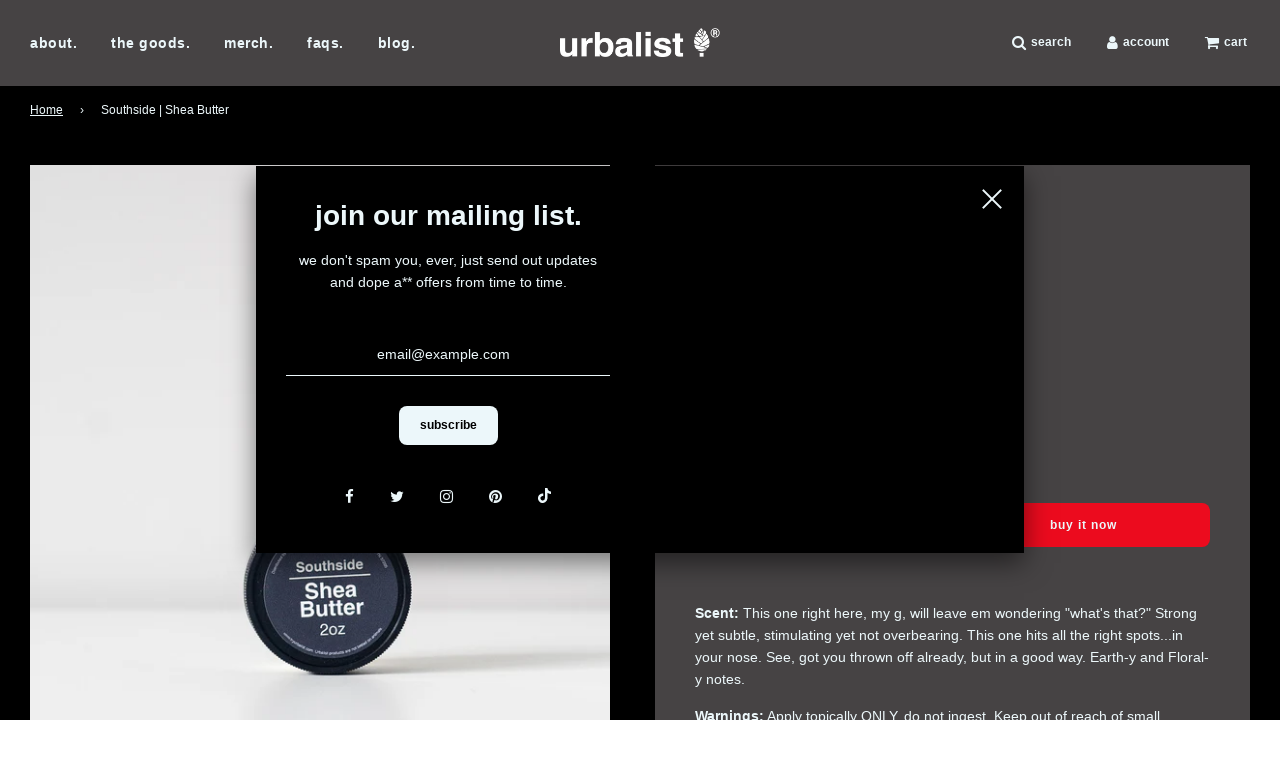

--- FILE ---
content_type: text/html; charset=utf-8
request_url: https://urbalist.com/products/southside-shea-butter
body_size: 24652
content:
 <!doctype html>
<!--[if IE 8]><html class="no-js lt-ie9" lang="en"> <![endif]-->
<!--[if IE 9 ]><html class="ie9 no-js" lang="en"> <![endif]-->
<!--[if (gt IE 9)|!(IE)]><!--> <html class="no-js" lang="en"> <!--<![endif]-->
<head>
  <!-- Basic page needs ================================================== -->
  <meta charset="utf-8"><meta http-equiv="X-UA-Compatible" content="IE=edge">

  
    <link rel="shortcut icon" href="//urbalist.com/cdn/shop/files/Urbalist_Favicon_baa9dee0-4aff-41fa-9735-f46bc662f081_180x180_crop_center.png?v=1614345893" type="image/png">
    <link rel="apple-touch-icon" sizes="180x180" href="//urbalist.com/cdn/shop/files/Urbalist_Favicon_baa9dee0-4aff-41fa-9735-f46bc662f081_180x180_crop_center.png?v=1614345893">
    <link rel="apple-touch-icon-precomposed" sizes="180x180" href="//urbalist.com/cdn/shop/files/Urbalist_Favicon_baa9dee0-4aff-41fa-9735-f46bc662f081_180x180_crop_center.png?v=1614345893">
    <link rel="icon" type="image/png" sizes="32x32" href="//urbalist.com/cdn/shop/files/Urbalist_Favicon_baa9dee0-4aff-41fa-9735-f46bc662f081_32x32_crop_center.png?v=1614345893">
    <link rel="icon" type="image/png" sizes="194x194" href="//urbalist.com/cdn/shop/files/Urbalist_Favicon_baa9dee0-4aff-41fa-9735-f46bc662f081_194x194_crop_center.png?v=1614345893">
    <link rel="icon" type="image/png" sizes="192x192" href="//urbalist.com/cdn/shop/files/Urbalist_Favicon_baa9dee0-4aff-41fa-9735-f46bc662f081_192x192_crop_center.png?v=1614345893">
    <link rel="icon" type="image/png" sizes="16x16" href="//urbalist.com/cdn/shop/files/Urbalist_Favicon_baa9dee0-4aff-41fa-9735-f46bc662f081_16x16_crop_center.png?v=1614345893">
  

  <!-- Title and description ================================================== -->
  <title>
    Southside | Shea Butter &ndash; Urbalist
  </title>

  
    <meta name="description" content="Scent: This one right here, my g, will leave em wondering &quot;what&#39;s that?&quot;﻿ Strong yet subtle, stimulating yet not overbearing. This one hits all the right spots...in your nose. See, got you thrown off already, but in a good way. Earth-y and Floral-y notes. Warnings: Apply topically ONLY, do not ingest. Keep out of reach">
  

  <!-- Helpers ================================================== -->
  <!-- /snippets/social-meta-tags.liquid -->


<meta property="og:site_name" content="Urbalist">
<meta property="og:url" content="https://urbalist.com/products/southside-shea-butter">
<meta property="og:title" content="Southside | Shea Butter">
<meta property="og:type" content="product">
<meta property="og:description" content="Scent: This one right here, my g, will leave em wondering &quot;what&#39;s that?&quot;﻿ Strong yet subtle, stimulating yet not overbearing. This one hits all the right spots...in your nose. See, got you thrown off already, but in a good way. Earth-y and Floral-y notes. Warnings: Apply topically ONLY, do not ingest. Keep out of reach">

  <meta property="og:price:amount" content="8.99">
  <meta property="og:price:currency" content="USD">

<meta property="og:image" content="http://urbalist.com/cdn/shop/products/DSC01584_1200x1200.jpg?v=1601234759"><meta property="og:image" content="http://urbalist.com/cdn/shop/products/DSC01589_1200x1200.jpg?v=1601234759"><meta property="og:image" content="http://urbalist.com/cdn/shop/products/DSC01604_1200x1200.jpg?v=1601234780">
<meta property="og:image:secure_url" content="https://urbalist.com/cdn/shop/products/DSC01584_1200x1200.jpg?v=1601234759"><meta property="og:image:secure_url" content="https://urbalist.com/cdn/shop/products/DSC01589_1200x1200.jpg?v=1601234759"><meta property="og:image:secure_url" content="https://urbalist.com/cdn/shop/products/DSC01604_1200x1200.jpg?v=1601234780">


  <meta name="twitter:site" content="@">

<meta name="twitter:card" content="summary_large_image">
<meta name="twitter:title" content="Southside | Shea Butter">
<meta name="twitter:description" content="Scent: This one right here, my g, will leave em wondering &quot;what&#39;s that?&quot;﻿ Strong yet subtle, stimulating yet not overbearing. This one hits all the right spots...in your nose. See, got you thrown off already, but in a good way. Earth-y and Floral-y notes. Warnings: Apply topically ONLY, do not ingest. Keep out of reach">

  <link rel="canonical" href="https://urbalist.com/products/southside-shea-butter"/>
  
    <meta name="viewport" content="width=device-width, initial-scale=1, maximum-scale=1, user-scalable=0"/>
  
  <meta name="theme-color" content="#ecf7fa">

  <!-- CSS ================================================== -->
  <style>
/*============================================================================
  #Typography
==============================================================================*/











  



  



  


/*============================================================================
  #General Variables
==============================================================================*/

:root {

  --font-weight-normal: 400;
  --font-weight-bold: 700;
  --font-weight-header-bold: 700;

  --header-font-stack: Helvetica, Arial, sans-serif;
  --header-font-weight: 700;
  --header-font-style: normal;
  --header-text-size: 28;
  --header-text-size-px: 28px;

  --header-font-case: lowercase;
  --header-font-size: 14;
  --header-font-size-px: 14px;

  --heading-spacing: 0px;
  --heading-font-case: normal;
  --heading-font-stack: FontDrop;

  --body-font-stack: Helvetica, Arial, sans-serif;
  --body-font-weight: 400;
  --body-font-style: normal;

  --navigation-font-stack: Helvetica, Arial, sans-serif;
  --navigation-font-weight: 700;
  --navigation-font-style: normal;

  --base-font-size-int: 14;
  --base-font-size: 14px;

  --body-font-size-12-to-em: 0.86em;
  --body-font-size-14-to-em: 1.0em;
  --body-font-size-16-to-em: 1.14em;
  --body-font-size-18-to-em: 1.29em;
  --body-font-size-20-to-em: 1.43em;
  --body-font-size-22-to-em: 1.57em;
  --body-font-size-24-to-em: 1.71em;
  --body-font-size-28-to-em: 2.0em;
  --body-font-size-36-to-em: 2.57em;

  --sale-badge-color: #fd9763;
  --sold-out-badge-color: #ec0b1e;
  --badge-font-color: #fff;

  --primary-btn-text-color: #ecf7fa;
  --primary-btn-bg-color: #ec0b1e;
  --primary-btn-bg-color-lighten50: #fff7f8;
  --primary-btn-bg-color-opacity50: rgba(236, 11, 30, 0.5);
  --primary-btn-bg-hover-color: #ecf7fa;
  --primary-btn-text-hover-color: #eeeeee;

  --button-text-case: lowercase;
  --button-font-size: 12;
  --button-font-size-px: 12px;

  --secondary-btn-text-color: #464344;
  --secondary-btn-bg-color: #f5ea61;
  --secondary-btn-bg-color-lighten: #fbf7c1;
  --secondary-btn-bg-hover-color: #ecf7fa;
  --secondary-btn-bg-text-hover-color: #fff;

  
    --alt-btn-border-radius: 0.5rem;
  

  
    --alt-btn-font-style: normal;
    --alt-btn-font-weight: 700;
    

  --text-color: #ecf7fa;
  --text-color-lighten5: #ffffff;
  --text-color-lighten70: #ffffff;
  --text-color-transparent05: rgba(236, 247, 250, 0.05);
  --text-color-transparent15: rgba(236, 247, 250, 0.15);
  --text-color-transparent5: rgba(236, 247, 250, 0.5);
  --text-color-transparent6: rgba(236, 247, 250, 0.6);
  --text-color-transparent7: rgba(236, 247, 250, 0.7);
  --text-color-transparent8: rgba(236, 247, 250, 0.8);

  --product-page-font-size: 24;
  --product-page-font-size-px: 24px;
  --product-page-font-case: lowercase;

  
  --product-page-font-weight: 700;
  

  --link-color: #ecf7fa;
  --on-sale-color: #f26c4f;

  --body-color: #000000;
  --body-color-darken10: #000000;
  --body-color-transparent00: rgba(0, 0, 0, 0);
  --body-color-transparent90: rgba(0, 0, 0, 0.9);

  --body-secondary-color: #464344;
  --body-secondary-color-transparent00: rgba(70, 67, 68, 0);
  --body-secondary-color-darken05: #393737;

  --color-primary-background: #000000;
  --color-secondary-background: #464344;

  --cart-background-color: #919191;

  --border-color: rgba(236, 247, 250, 0.5);
  --border-color-darken10: #c4e6ef;

  --header-color: #464344;
  --header-color-darken5: #393737;
  --header-color-lighten5: #534f51;

  --header-border-color: rgba(0,0,0,0);

  --announcement-text-size: 14px;
  --announcement-text-spacing: 1px;
  --announcement-text-case: none;

  
      --announcement-font-style: normal;
      --announcement-font-weight: 700;
    

  --logo-font-size: 18px;

  --overlay-header-text-color: #ecf7fa;
  --nav-text-color: #ecf7fa;
  --nav-text-hover: #f5ea61;

  --color-scheme-light-background: #f1f2f3;
  --color-scheme-light-background-lighten5: #ffffff;
  --color-scheme-light-text: #414141;
  --color-scheme-light-text-transparent60: rgba(65, 65, 65, 0.6);

  --color-scheme-feature-background: #5e5e5e;
  --color-scheme-feature-background-lighten5: #6b6b6b;
  --color-scheme-feature-text: #fff;
  --color-scheme-feature-text-transparent60: rgba(255, 255, 255, 0.6);

  --homepage-sections-accent-secondary-color-transparent60: rgba(255, 255, 255, 0.6);

  --color-scheme-dark-background: #333;
  --color-scheme-dark-text: #fff;
  --color-scheme-dark-text-transparent60: rgba(255, 255, 255, 0.6);

  --filter-bg-color: rgba(236, 247, 250, 0.1);

  --color-footer-bg: #000000;
  --color-footer-bg-darken5: #000000;
  --color-footer-text: #ecf7fa;
  --color-footer-text-darken10: #c4e6ef;
  --color-footer-border: rgba(236, 247, 250, 0.1);

  --popup-text-color: #ecf7fa;
  --popup-text-color-lighten10: #ffffff;
  --popup-bg-color: #000000;

  --menu-drawer-color: #000000;
  --menu-drawer-color-darken5: #000000;
  --menu-drawer-text-color: #ecf7fa;
  --menu-drawer-border-color: rgba(236, 247, 250, 0.1);
  --menu-drawer-text-hover-color: #f5ea61;

  --cart-drawer-color: #fff;
  --cart-drawer-text-color: #333;
  --cart-drawer-text-color-lighten10: #4d4d4d;
  --cart-drawer-border-color: rgba(51, 51, 51, 0.5);

  --fancybox-overlay: url('//urbalist.com/cdn/shop/t/8/assets/fancybox_overlay.png?v=61793926319831825281662068139');

  /* Shop Pay Installments variables */
  --color-body: #464344;
  --color-bg: #464344;
}
</style>


  
    <link rel="preload" href="//urbalist.com/cdn/shop/t/8/assets/theme-product.min.css?v=162685044202716138861662068139" as="style">
    <link href="//urbalist.com/cdn/shop/t/8/assets/theme-product.min.css?v=162685044202716138861662068139" rel="stylesheet" type="text/css" media="all" />
  

  <link href="//urbalist.com/cdn/shop/t/8/assets/custom.css?v=102493421877365237651662068139" rel="stylesheet" type="text/css" media="all" />

  <!-- Header hook for plugins ================================================== -->
  <script>window.performance && window.performance.mark && window.performance.mark('shopify.content_for_header.start');</script><meta id="shopify-digital-wallet" name="shopify-digital-wallet" content="/26285452/digital_wallets/dialog">
<meta name="shopify-checkout-api-token" content="de58f54a1586a1c2a71eb65280deb712">
<meta id="in-context-paypal-metadata" data-shop-id="26285452" data-venmo-supported="true" data-environment="production" data-locale="en_US" data-paypal-v4="true" data-currency="USD">
<link rel="alternate" type="application/json+oembed" href="https://urbalist.com/products/southside-shea-butter.oembed">
<script async="async" src="/checkouts/internal/preloads.js?locale=en-US"></script>
<script id="shopify-features" type="application/json">{"accessToken":"de58f54a1586a1c2a71eb65280deb712","betas":["rich-media-storefront-analytics"],"domain":"urbalist.com","predictiveSearch":true,"shopId":26285452,"locale":"en"}</script>
<script>var Shopify = Shopify || {};
Shopify.shop = "urbalist.myshopify.com";
Shopify.locale = "en";
Shopify.currency = {"active":"USD","rate":"1.0"};
Shopify.country = "US";
Shopify.theme = {"name":"Urbalist 3.2 (Flow)","id":121702875249,"schema_name":"Flow","schema_version":"17.3.7","theme_store_id":801,"role":"main"};
Shopify.theme.handle = "null";
Shopify.theme.style = {"id":null,"handle":null};
Shopify.cdnHost = "urbalist.com/cdn";
Shopify.routes = Shopify.routes || {};
Shopify.routes.root = "/";</script>
<script type="module">!function(o){(o.Shopify=o.Shopify||{}).modules=!0}(window);</script>
<script>!function(o){function n(){var o=[];function n(){o.push(Array.prototype.slice.apply(arguments))}return n.q=o,n}var t=o.Shopify=o.Shopify||{};t.loadFeatures=n(),t.autoloadFeatures=n()}(window);</script>
<script id="shop-js-analytics" type="application/json">{"pageType":"product"}</script>
<script defer="defer" async type="module" src="//urbalist.com/cdn/shopifycloud/shop-js/modules/v2/client.init-shop-cart-sync_BN7fPSNr.en.esm.js"></script>
<script defer="defer" async type="module" src="//urbalist.com/cdn/shopifycloud/shop-js/modules/v2/chunk.common_Cbph3Kss.esm.js"></script>
<script defer="defer" async type="module" src="//urbalist.com/cdn/shopifycloud/shop-js/modules/v2/chunk.modal_DKumMAJ1.esm.js"></script>
<script type="module">
  await import("//urbalist.com/cdn/shopifycloud/shop-js/modules/v2/client.init-shop-cart-sync_BN7fPSNr.en.esm.js");
await import("//urbalist.com/cdn/shopifycloud/shop-js/modules/v2/chunk.common_Cbph3Kss.esm.js");
await import("//urbalist.com/cdn/shopifycloud/shop-js/modules/v2/chunk.modal_DKumMAJ1.esm.js");

  window.Shopify.SignInWithShop?.initShopCartSync?.({"fedCMEnabled":true,"windoidEnabled":true});

</script>
<script>(function() {
  var isLoaded = false;
  function asyncLoad() {
    if (isLoaded) return;
    isLoaded = true;
    var urls = ["\/\/cdn.ywxi.net\/js\/partner-shopify.js?shop=urbalist.myshopify.com","https:\/\/chimpstatic.com\/mcjs-connected\/js\/users\/592b583c4c3b9205fa03a2bb4\/5568378c170844142807f5e8e.js?shop=urbalist.myshopify.com","\/\/cdn.shopify.com\/proxy\/f233d7fe830aafde2da8a1ca4c649c48f113cca97829f06f8c71e48137a778de\/static.cdn.printful.com\/static\/js\/external\/shopify-product-customizer.js?v=0.28\u0026shop=urbalist.myshopify.com\u0026sp-cache-control=cHVibGljLCBtYXgtYWdlPTkwMA"];
    for (var i = 0; i < urls.length; i++) {
      var s = document.createElement('script');
      s.type = 'text/javascript';
      s.async = true;
      s.src = urls[i];
      var x = document.getElementsByTagName('script')[0];
      x.parentNode.insertBefore(s, x);
    }
  };
  if(window.attachEvent) {
    window.attachEvent('onload', asyncLoad);
  } else {
    window.addEventListener('load', asyncLoad, false);
  }
})();</script>
<script id="__st">var __st={"a":26285452,"offset":-21600,"reqid":"5dcf59cb-930a-4325-84bf-2d9309c144a0-1769854910","pageurl":"urbalist.com\/products\/southside-shea-butter","u":"e38c1156e3c6","p":"product","rtyp":"product","rid":4563511967857};</script>
<script>window.ShopifyPaypalV4VisibilityTracking = true;</script>
<script id="captcha-bootstrap">!function(){'use strict';const t='contact',e='account',n='new_comment',o=[[t,t],['blogs',n],['comments',n],[t,'customer']],c=[[e,'customer_login'],[e,'guest_login'],[e,'recover_customer_password'],[e,'create_customer']],r=t=>t.map((([t,e])=>`form[action*='/${t}']:not([data-nocaptcha='true']) input[name='form_type'][value='${e}']`)).join(','),a=t=>()=>t?[...document.querySelectorAll(t)].map((t=>t.form)):[];function s(){const t=[...o],e=r(t);return a(e)}const i='password',u='form_key',d=['recaptcha-v3-token','g-recaptcha-response','h-captcha-response',i],f=()=>{try{return window.sessionStorage}catch{return}},m='__shopify_v',_=t=>t.elements[u];function p(t,e,n=!1){try{const o=window.sessionStorage,c=JSON.parse(o.getItem(e)),{data:r}=function(t){const{data:e,action:n}=t;return t[m]||n?{data:e,action:n}:{data:t,action:n}}(c);for(const[e,n]of Object.entries(r))t.elements[e]&&(t.elements[e].value=n);n&&o.removeItem(e)}catch(o){console.error('form repopulation failed',{error:o})}}const l='form_type',E='cptcha';function T(t){t.dataset[E]=!0}const w=window,h=w.document,L='Shopify',v='ce_forms',y='captcha';let A=!1;((t,e)=>{const n=(g='f06e6c50-85a8-45c8-87d0-21a2b65856fe',I='https://cdn.shopify.com/shopifycloud/storefront-forms-hcaptcha/ce_storefront_forms_captcha_hcaptcha.v1.5.2.iife.js',D={infoText:'Protected by hCaptcha',privacyText:'Privacy',termsText:'Terms'},(t,e,n)=>{const o=w[L][v],c=o.bindForm;if(c)return c(t,g,e,D).then(n);var r;o.q.push([[t,g,e,D],n]),r=I,A||(h.body.append(Object.assign(h.createElement('script'),{id:'captcha-provider',async:!0,src:r})),A=!0)});var g,I,D;w[L]=w[L]||{},w[L][v]=w[L][v]||{},w[L][v].q=[],w[L][y]=w[L][y]||{},w[L][y].protect=function(t,e){n(t,void 0,e),T(t)},Object.freeze(w[L][y]),function(t,e,n,w,h,L){const[v,y,A,g]=function(t,e,n){const i=e?o:[],u=t?c:[],d=[...i,...u],f=r(d),m=r(i),_=r(d.filter((([t,e])=>n.includes(e))));return[a(f),a(m),a(_),s()]}(w,h,L),I=t=>{const e=t.target;return e instanceof HTMLFormElement?e:e&&e.form},D=t=>v().includes(t);t.addEventListener('submit',(t=>{const e=I(t);if(!e)return;const n=D(e)&&!e.dataset.hcaptchaBound&&!e.dataset.recaptchaBound,o=_(e),c=g().includes(e)&&(!o||!o.value);(n||c)&&t.preventDefault(),c&&!n&&(function(t){try{if(!f())return;!function(t){const e=f();if(!e)return;const n=_(t);if(!n)return;const o=n.value;o&&e.removeItem(o)}(t);const e=Array.from(Array(32),(()=>Math.random().toString(36)[2])).join('');!function(t,e){_(t)||t.append(Object.assign(document.createElement('input'),{type:'hidden',name:u})),t.elements[u].value=e}(t,e),function(t,e){const n=f();if(!n)return;const o=[...t.querySelectorAll(`input[type='${i}']`)].map((({name:t})=>t)),c=[...d,...o],r={};for(const[a,s]of new FormData(t).entries())c.includes(a)||(r[a]=s);n.setItem(e,JSON.stringify({[m]:1,action:t.action,data:r}))}(t,e)}catch(e){console.error('failed to persist form',e)}}(e),e.submit())}));const S=(t,e)=>{t&&!t.dataset[E]&&(n(t,e.some((e=>e===t))),T(t))};for(const o of['focusin','change'])t.addEventListener(o,(t=>{const e=I(t);D(e)&&S(e,y())}));const B=e.get('form_key'),M=e.get(l),P=B&&M;t.addEventListener('DOMContentLoaded',(()=>{const t=y();if(P)for(const e of t)e.elements[l].value===M&&p(e,B);[...new Set([...A(),...v().filter((t=>'true'===t.dataset.shopifyCaptcha))])].forEach((e=>S(e,t)))}))}(h,new URLSearchParams(w.location.search),n,t,e,['guest_login'])})(!0,!0)}();</script>
<script integrity="sha256-4kQ18oKyAcykRKYeNunJcIwy7WH5gtpwJnB7kiuLZ1E=" data-source-attribution="shopify.loadfeatures" defer="defer" src="//urbalist.com/cdn/shopifycloud/storefront/assets/storefront/load_feature-a0a9edcb.js" crossorigin="anonymous"></script>
<script data-source-attribution="shopify.dynamic_checkout.dynamic.init">var Shopify=Shopify||{};Shopify.PaymentButton=Shopify.PaymentButton||{isStorefrontPortableWallets:!0,init:function(){window.Shopify.PaymentButton.init=function(){};var t=document.createElement("script");t.src="https://urbalist.com/cdn/shopifycloud/portable-wallets/latest/portable-wallets.en.js",t.type="module",document.head.appendChild(t)}};
</script>
<script data-source-attribution="shopify.dynamic_checkout.buyer_consent">
  function portableWalletsHideBuyerConsent(e){var t=document.getElementById("shopify-buyer-consent"),n=document.getElementById("shopify-subscription-policy-button");t&&n&&(t.classList.add("hidden"),t.setAttribute("aria-hidden","true"),n.removeEventListener("click",e))}function portableWalletsShowBuyerConsent(e){var t=document.getElementById("shopify-buyer-consent"),n=document.getElementById("shopify-subscription-policy-button");t&&n&&(t.classList.remove("hidden"),t.removeAttribute("aria-hidden"),n.addEventListener("click",e))}window.Shopify?.PaymentButton&&(window.Shopify.PaymentButton.hideBuyerConsent=portableWalletsHideBuyerConsent,window.Shopify.PaymentButton.showBuyerConsent=portableWalletsShowBuyerConsent);
</script>
<script>
  function portableWalletsCleanup(e){e&&e.src&&console.error("Failed to load portable wallets script "+e.src);var t=document.querySelectorAll("shopify-accelerated-checkout .shopify-payment-button__skeleton, shopify-accelerated-checkout-cart .wallet-cart-button__skeleton"),e=document.getElementById("shopify-buyer-consent");for(let e=0;e<t.length;e++)t[e].remove();e&&e.remove()}function portableWalletsNotLoadedAsModule(e){e instanceof ErrorEvent&&"string"==typeof e.message&&e.message.includes("import.meta")&&"string"==typeof e.filename&&e.filename.includes("portable-wallets")&&(window.removeEventListener("error",portableWalletsNotLoadedAsModule),window.Shopify.PaymentButton.failedToLoad=e,"loading"===document.readyState?document.addEventListener("DOMContentLoaded",window.Shopify.PaymentButton.init):window.Shopify.PaymentButton.init())}window.addEventListener("error",portableWalletsNotLoadedAsModule);
</script>

<script type="module" src="https://urbalist.com/cdn/shopifycloud/portable-wallets/latest/portable-wallets.en.js" onError="portableWalletsCleanup(this)" crossorigin="anonymous"></script>
<script nomodule>
  document.addEventListener("DOMContentLoaded", portableWalletsCleanup);
</script>

<script id='scb4127' type='text/javascript' async='' src='https://urbalist.com/cdn/shopifycloud/privacy-banner/storefront-banner.js'></script><link id="shopify-accelerated-checkout-styles" rel="stylesheet" media="screen" href="https://urbalist.com/cdn/shopifycloud/portable-wallets/latest/accelerated-checkout-backwards-compat.css" crossorigin="anonymous">
<style id="shopify-accelerated-checkout-cart">
        #shopify-buyer-consent {
  margin-top: 1em;
  display: inline-block;
  width: 100%;
}

#shopify-buyer-consent.hidden {
  display: none;
}

#shopify-subscription-policy-button {
  background: none;
  border: none;
  padding: 0;
  text-decoration: underline;
  font-size: inherit;
  cursor: pointer;
}

#shopify-subscription-policy-button::before {
  box-shadow: none;
}

      </style>

<script>window.performance && window.performance.mark && window.performance.mark('shopify.content_for_header.end');</script>

  
<link href="https://monorail-edge.shopifysvc.com" rel="dns-prefetch">
<script>(function(){if ("sendBeacon" in navigator && "performance" in window) {try {var session_token_from_headers = performance.getEntriesByType('navigation')[0].serverTiming.find(x => x.name == '_s').description;} catch {var session_token_from_headers = undefined;}var session_cookie_matches = document.cookie.match(/_shopify_s=([^;]*)/);var session_token_from_cookie = session_cookie_matches && session_cookie_matches.length === 2 ? session_cookie_matches[1] : "";var session_token = session_token_from_headers || session_token_from_cookie || "";function handle_abandonment_event(e) {var entries = performance.getEntries().filter(function(entry) {return /monorail-edge.shopifysvc.com/.test(entry.name);});if (!window.abandonment_tracked && entries.length === 0) {window.abandonment_tracked = true;var currentMs = Date.now();var navigation_start = performance.timing.navigationStart;var payload = {shop_id: 26285452,url: window.location.href,navigation_start,duration: currentMs - navigation_start,session_token,page_type: "product"};window.navigator.sendBeacon("https://monorail-edge.shopifysvc.com/v1/produce", JSON.stringify({schema_id: "online_store_buyer_site_abandonment/1.1",payload: payload,metadata: {event_created_at_ms: currentMs,event_sent_at_ms: currentMs}}));}}window.addEventListener('pagehide', handle_abandonment_event);}}());</script>
<script id="web-pixels-manager-setup">(function e(e,d,r,n,o){if(void 0===o&&(o={}),!Boolean(null===(a=null===(i=window.Shopify)||void 0===i?void 0:i.analytics)||void 0===a?void 0:a.replayQueue)){var i,a;window.Shopify=window.Shopify||{};var t=window.Shopify;t.analytics=t.analytics||{};var s=t.analytics;s.replayQueue=[],s.publish=function(e,d,r){return s.replayQueue.push([e,d,r]),!0};try{self.performance.mark("wpm:start")}catch(e){}var l=function(){var e={modern:/Edge?\/(1{2}[4-9]|1[2-9]\d|[2-9]\d{2}|\d{4,})\.\d+(\.\d+|)|Firefox\/(1{2}[4-9]|1[2-9]\d|[2-9]\d{2}|\d{4,})\.\d+(\.\d+|)|Chrom(ium|e)\/(9{2}|\d{3,})\.\d+(\.\d+|)|(Maci|X1{2}).+ Version\/(15\.\d+|(1[6-9]|[2-9]\d|\d{3,})\.\d+)([,.]\d+|)( \(\w+\)|)( Mobile\/\w+|) Safari\/|Chrome.+OPR\/(9{2}|\d{3,})\.\d+\.\d+|(CPU[ +]OS|iPhone[ +]OS|CPU[ +]iPhone|CPU IPhone OS|CPU iPad OS)[ +]+(15[._]\d+|(1[6-9]|[2-9]\d|\d{3,})[._]\d+)([._]\d+|)|Android:?[ /-](13[3-9]|1[4-9]\d|[2-9]\d{2}|\d{4,})(\.\d+|)(\.\d+|)|Android.+Firefox\/(13[5-9]|1[4-9]\d|[2-9]\d{2}|\d{4,})\.\d+(\.\d+|)|Android.+Chrom(ium|e)\/(13[3-9]|1[4-9]\d|[2-9]\d{2}|\d{4,})\.\d+(\.\d+|)|SamsungBrowser\/([2-9]\d|\d{3,})\.\d+/,legacy:/Edge?\/(1[6-9]|[2-9]\d|\d{3,})\.\d+(\.\d+|)|Firefox\/(5[4-9]|[6-9]\d|\d{3,})\.\d+(\.\d+|)|Chrom(ium|e)\/(5[1-9]|[6-9]\d|\d{3,})\.\d+(\.\d+|)([\d.]+$|.*Safari\/(?![\d.]+ Edge\/[\d.]+$))|(Maci|X1{2}).+ Version\/(10\.\d+|(1[1-9]|[2-9]\d|\d{3,})\.\d+)([,.]\d+|)( \(\w+\)|)( Mobile\/\w+|) Safari\/|Chrome.+OPR\/(3[89]|[4-9]\d|\d{3,})\.\d+\.\d+|(CPU[ +]OS|iPhone[ +]OS|CPU[ +]iPhone|CPU IPhone OS|CPU iPad OS)[ +]+(10[._]\d+|(1[1-9]|[2-9]\d|\d{3,})[._]\d+)([._]\d+|)|Android:?[ /-](13[3-9]|1[4-9]\d|[2-9]\d{2}|\d{4,})(\.\d+|)(\.\d+|)|Mobile Safari.+OPR\/([89]\d|\d{3,})\.\d+\.\d+|Android.+Firefox\/(13[5-9]|1[4-9]\d|[2-9]\d{2}|\d{4,})\.\d+(\.\d+|)|Android.+Chrom(ium|e)\/(13[3-9]|1[4-9]\d|[2-9]\d{2}|\d{4,})\.\d+(\.\d+|)|Android.+(UC? ?Browser|UCWEB|U3)[ /]?(15\.([5-9]|\d{2,})|(1[6-9]|[2-9]\d|\d{3,})\.\d+)\.\d+|SamsungBrowser\/(5\.\d+|([6-9]|\d{2,})\.\d+)|Android.+MQ{2}Browser\/(14(\.(9|\d{2,})|)|(1[5-9]|[2-9]\d|\d{3,})(\.\d+|))(\.\d+|)|K[Aa][Ii]OS\/(3\.\d+|([4-9]|\d{2,})\.\d+)(\.\d+|)/},d=e.modern,r=e.legacy,n=navigator.userAgent;return n.match(d)?"modern":n.match(r)?"legacy":"unknown"}(),u="modern"===l?"modern":"legacy",c=(null!=n?n:{modern:"",legacy:""})[u],f=function(e){return[e.baseUrl,"/wpm","/b",e.hashVersion,"modern"===e.buildTarget?"m":"l",".js"].join("")}({baseUrl:d,hashVersion:r,buildTarget:u}),m=function(e){var d=e.version,r=e.bundleTarget,n=e.surface,o=e.pageUrl,i=e.monorailEndpoint;return{emit:function(e){var a=e.status,t=e.errorMsg,s=(new Date).getTime(),l=JSON.stringify({metadata:{event_sent_at_ms:s},events:[{schema_id:"web_pixels_manager_load/3.1",payload:{version:d,bundle_target:r,page_url:o,status:a,surface:n,error_msg:t},metadata:{event_created_at_ms:s}}]});if(!i)return console&&console.warn&&console.warn("[Web Pixels Manager] No Monorail endpoint provided, skipping logging."),!1;try{return self.navigator.sendBeacon.bind(self.navigator)(i,l)}catch(e){}var u=new XMLHttpRequest;try{return u.open("POST",i,!0),u.setRequestHeader("Content-Type","text/plain"),u.send(l),!0}catch(e){return console&&console.warn&&console.warn("[Web Pixels Manager] Got an unhandled error while logging to Monorail."),!1}}}}({version:r,bundleTarget:l,surface:e.surface,pageUrl:self.location.href,monorailEndpoint:e.monorailEndpoint});try{o.browserTarget=l,function(e){var d=e.src,r=e.async,n=void 0===r||r,o=e.onload,i=e.onerror,a=e.sri,t=e.scriptDataAttributes,s=void 0===t?{}:t,l=document.createElement("script"),u=document.querySelector("head"),c=document.querySelector("body");if(l.async=n,l.src=d,a&&(l.integrity=a,l.crossOrigin="anonymous"),s)for(var f in s)if(Object.prototype.hasOwnProperty.call(s,f))try{l.dataset[f]=s[f]}catch(e){}if(o&&l.addEventListener("load",o),i&&l.addEventListener("error",i),u)u.appendChild(l);else{if(!c)throw new Error("Did not find a head or body element to append the script");c.appendChild(l)}}({src:f,async:!0,onload:function(){if(!function(){var e,d;return Boolean(null===(d=null===(e=window.Shopify)||void 0===e?void 0:e.analytics)||void 0===d?void 0:d.initialized)}()){var d=window.webPixelsManager.init(e)||void 0;if(d){var r=window.Shopify.analytics;r.replayQueue.forEach((function(e){var r=e[0],n=e[1],o=e[2];d.publishCustomEvent(r,n,o)})),r.replayQueue=[],r.publish=d.publishCustomEvent,r.visitor=d.visitor,r.initialized=!0}}},onerror:function(){return m.emit({status:"failed",errorMsg:"".concat(f," has failed to load")})},sri:function(e){var d=/^sha384-[A-Za-z0-9+/=]+$/;return"string"==typeof e&&d.test(e)}(c)?c:"",scriptDataAttributes:o}),m.emit({status:"loading"})}catch(e){m.emit({status:"failed",errorMsg:(null==e?void 0:e.message)||"Unknown error"})}}})({shopId: 26285452,storefrontBaseUrl: "https://urbalist.com",extensionsBaseUrl: "https://extensions.shopifycdn.com/cdn/shopifycloud/web-pixels-manager",monorailEndpoint: "https://monorail-edge.shopifysvc.com/unstable/produce_batch",surface: "storefront-renderer",enabledBetaFlags: ["2dca8a86"],webPixelsConfigList: [{"id":"shopify-app-pixel","configuration":"{}","eventPayloadVersion":"v1","runtimeContext":"STRICT","scriptVersion":"0450","apiClientId":"shopify-pixel","type":"APP","privacyPurposes":["ANALYTICS","MARKETING"]},{"id":"shopify-custom-pixel","eventPayloadVersion":"v1","runtimeContext":"LAX","scriptVersion":"0450","apiClientId":"shopify-pixel","type":"CUSTOM","privacyPurposes":["ANALYTICS","MARKETING"]}],isMerchantRequest: false,initData: {"shop":{"name":"Urbalist","paymentSettings":{"currencyCode":"USD"},"myshopifyDomain":"urbalist.myshopify.com","countryCode":"US","storefrontUrl":"https:\/\/urbalist.com"},"customer":null,"cart":null,"checkout":null,"productVariants":[{"price":{"amount":8.99,"currencyCode":"USD"},"product":{"title":"Southside | Shea Butter","vendor":"Urbalist","id":"4563511967857","untranslatedTitle":"Southside | Shea Butter","url":"\/products\/southside-shea-butter","type":"Lotion"},"id":"32004049764465","image":{"src":"\/\/urbalist.com\/cdn\/shop\/products\/DSC01604.jpg?v=1601234780"},"sku":null,"title":"2 ounce","untranslatedTitle":"2 ounce"},{"price":{"amount":15.99,"currencyCode":"USD"},"product":{"title":"Southside | Shea Butter","vendor":"Urbalist","id":"4563511967857","untranslatedTitle":"Southside | Shea Butter","url":"\/products\/southside-shea-butter","type":"Lotion"},"id":"32286897438833","image":{"src":"\/\/urbalist.com\/cdn\/shop\/products\/DSC01584.jpg?v=1601234759"},"sku":"","title":"8 ounce","untranslatedTitle":"8 ounce"},{"price":{"amount":29.99,"currencyCode":"USD"},"product":{"title":"Southside | Shea Butter","vendor":"Urbalist","id":"4563511967857","untranslatedTitle":"Southside | Shea Butter","url":"\/products\/southside-shea-butter","type":"Lotion"},"id":"32004049731697","image":{"src":"\/\/urbalist.com\/cdn\/shop\/products\/DSC01584.jpg?v=1601234759"},"sku":null,"title":"16 ounce","untranslatedTitle":"16 ounce"}],"purchasingCompany":null},},"https://urbalist.com/cdn","1d2a099fw23dfb22ep557258f5m7a2edbae",{"modern":"","legacy":""},{"shopId":"26285452","storefrontBaseUrl":"https:\/\/urbalist.com","extensionBaseUrl":"https:\/\/extensions.shopifycdn.com\/cdn\/shopifycloud\/web-pixels-manager","surface":"storefront-renderer","enabledBetaFlags":"[\"2dca8a86\"]","isMerchantRequest":"false","hashVersion":"1d2a099fw23dfb22ep557258f5m7a2edbae","publish":"custom","events":"[[\"page_viewed\",{}],[\"product_viewed\",{\"productVariant\":{\"price\":{\"amount\":8.99,\"currencyCode\":\"USD\"},\"product\":{\"title\":\"Southside | Shea Butter\",\"vendor\":\"Urbalist\",\"id\":\"4563511967857\",\"untranslatedTitle\":\"Southside | Shea Butter\",\"url\":\"\/products\/southside-shea-butter\",\"type\":\"Lotion\"},\"id\":\"32004049764465\",\"image\":{\"src\":\"\/\/urbalist.com\/cdn\/shop\/products\/DSC01604.jpg?v=1601234780\"},\"sku\":null,\"title\":\"2 ounce\",\"untranslatedTitle\":\"2 ounce\"}}]]"});</script><script>
  window.ShopifyAnalytics = window.ShopifyAnalytics || {};
  window.ShopifyAnalytics.meta = window.ShopifyAnalytics.meta || {};
  window.ShopifyAnalytics.meta.currency = 'USD';
  var meta = {"product":{"id":4563511967857,"gid":"gid:\/\/shopify\/Product\/4563511967857","vendor":"Urbalist","type":"Lotion","handle":"southside-shea-butter","variants":[{"id":32004049764465,"price":899,"name":"Southside | Shea Butter - 2 ounce","public_title":"2 ounce","sku":null},{"id":32286897438833,"price":1599,"name":"Southside | Shea Butter - 8 ounce","public_title":"8 ounce","sku":""},{"id":32004049731697,"price":2999,"name":"Southside | Shea Butter - 16 ounce","public_title":"16 ounce","sku":null}],"remote":false},"page":{"pageType":"product","resourceType":"product","resourceId":4563511967857,"requestId":"5dcf59cb-930a-4325-84bf-2d9309c144a0-1769854910"}};
  for (var attr in meta) {
    window.ShopifyAnalytics.meta[attr] = meta[attr];
  }
</script>
<script class="analytics">
  (function () {
    var customDocumentWrite = function(content) {
      var jquery = null;

      if (window.jQuery) {
        jquery = window.jQuery;
      } else if (window.Checkout && window.Checkout.$) {
        jquery = window.Checkout.$;
      }

      if (jquery) {
        jquery('body').append(content);
      }
    };

    var hasLoggedConversion = function(token) {
      if (token) {
        return document.cookie.indexOf('loggedConversion=' + token) !== -1;
      }
      return false;
    }

    var setCookieIfConversion = function(token) {
      if (token) {
        var twoMonthsFromNow = new Date(Date.now());
        twoMonthsFromNow.setMonth(twoMonthsFromNow.getMonth() + 2);

        document.cookie = 'loggedConversion=' + token + '; expires=' + twoMonthsFromNow;
      }
    }

    var trekkie = window.ShopifyAnalytics.lib = window.trekkie = window.trekkie || [];
    if (trekkie.integrations) {
      return;
    }
    trekkie.methods = [
      'identify',
      'page',
      'ready',
      'track',
      'trackForm',
      'trackLink'
    ];
    trekkie.factory = function(method) {
      return function() {
        var args = Array.prototype.slice.call(arguments);
        args.unshift(method);
        trekkie.push(args);
        return trekkie;
      };
    };
    for (var i = 0; i < trekkie.methods.length; i++) {
      var key = trekkie.methods[i];
      trekkie[key] = trekkie.factory(key);
    }
    trekkie.load = function(config) {
      trekkie.config = config || {};
      trekkie.config.initialDocumentCookie = document.cookie;
      var first = document.getElementsByTagName('script')[0];
      var script = document.createElement('script');
      script.type = 'text/javascript';
      script.onerror = function(e) {
        var scriptFallback = document.createElement('script');
        scriptFallback.type = 'text/javascript';
        scriptFallback.onerror = function(error) {
                var Monorail = {
      produce: function produce(monorailDomain, schemaId, payload) {
        var currentMs = new Date().getTime();
        var event = {
          schema_id: schemaId,
          payload: payload,
          metadata: {
            event_created_at_ms: currentMs,
            event_sent_at_ms: currentMs
          }
        };
        return Monorail.sendRequest("https://" + monorailDomain + "/v1/produce", JSON.stringify(event));
      },
      sendRequest: function sendRequest(endpointUrl, payload) {
        // Try the sendBeacon API
        if (window && window.navigator && typeof window.navigator.sendBeacon === 'function' && typeof window.Blob === 'function' && !Monorail.isIos12()) {
          var blobData = new window.Blob([payload], {
            type: 'text/plain'
          });

          if (window.navigator.sendBeacon(endpointUrl, blobData)) {
            return true;
          } // sendBeacon was not successful

        } // XHR beacon

        var xhr = new XMLHttpRequest();

        try {
          xhr.open('POST', endpointUrl);
          xhr.setRequestHeader('Content-Type', 'text/plain');
          xhr.send(payload);
        } catch (e) {
          console.log(e);
        }

        return false;
      },
      isIos12: function isIos12() {
        return window.navigator.userAgent.lastIndexOf('iPhone; CPU iPhone OS 12_') !== -1 || window.navigator.userAgent.lastIndexOf('iPad; CPU OS 12_') !== -1;
      }
    };
    Monorail.produce('monorail-edge.shopifysvc.com',
      'trekkie_storefront_load_errors/1.1',
      {shop_id: 26285452,
      theme_id: 121702875249,
      app_name: "storefront",
      context_url: window.location.href,
      source_url: "//urbalist.com/cdn/s/trekkie.storefront.c59ea00e0474b293ae6629561379568a2d7c4bba.min.js"});

        };
        scriptFallback.async = true;
        scriptFallback.src = '//urbalist.com/cdn/s/trekkie.storefront.c59ea00e0474b293ae6629561379568a2d7c4bba.min.js';
        first.parentNode.insertBefore(scriptFallback, first);
      };
      script.async = true;
      script.src = '//urbalist.com/cdn/s/trekkie.storefront.c59ea00e0474b293ae6629561379568a2d7c4bba.min.js';
      first.parentNode.insertBefore(script, first);
    };
    trekkie.load(
      {"Trekkie":{"appName":"storefront","development":false,"defaultAttributes":{"shopId":26285452,"isMerchantRequest":null,"themeId":121702875249,"themeCityHash":"14831440705139243261","contentLanguage":"en","currency":"USD","eventMetadataId":"52fa9581-21f1-4d94-a98d-bad5332877a2"},"isServerSideCookieWritingEnabled":true,"monorailRegion":"shop_domain","enabledBetaFlags":["65f19447","b5387b81"]},"Session Attribution":{},"S2S":{"facebookCapiEnabled":false,"source":"trekkie-storefront-renderer","apiClientId":580111}}
    );

    var loaded = false;
    trekkie.ready(function() {
      if (loaded) return;
      loaded = true;

      window.ShopifyAnalytics.lib = window.trekkie;

      var originalDocumentWrite = document.write;
      document.write = customDocumentWrite;
      try { window.ShopifyAnalytics.merchantGoogleAnalytics.call(this); } catch(error) {};
      document.write = originalDocumentWrite;

      window.ShopifyAnalytics.lib.page(null,{"pageType":"product","resourceType":"product","resourceId":4563511967857,"requestId":"5dcf59cb-930a-4325-84bf-2d9309c144a0-1769854910","shopifyEmitted":true});

      var match = window.location.pathname.match(/checkouts\/(.+)\/(thank_you|post_purchase)/)
      var token = match? match[1]: undefined;
      if (!hasLoggedConversion(token)) {
        setCookieIfConversion(token);
        window.ShopifyAnalytics.lib.track("Viewed Product",{"currency":"USD","variantId":32004049764465,"productId":4563511967857,"productGid":"gid:\/\/shopify\/Product\/4563511967857","name":"Southside | Shea Butter - 2 ounce","price":"8.99","sku":null,"brand":"Urbalist","variant":"2 ounce","category":"Lotion","nonInteraction":true,"remote":false},undefined,undefined,{"shopifyEmitted":true});
      window.ShopifyAnalytics.lib.track("monorail:\/\/trekkie_storefront_viewed_product\/1.1",{"currency":"USD","variantId":32004049764465,"productId":4563511967857,"productGid":"gid:\/\/shopify\/Product\/4563511967857","name":"Southside | Shea Butter - 2 ounce","price":"8.99","sku":null,"brand":"Urbalist","variant":"2 ounce","category":"Lotion","nonInteraction":true,"remote":false,"referer":"https:\/\/urbalist.com\/products\/southside-shea-butter"});
      }
    });


        var eventsListenerScript = document.createElement('script');
        eventsListenerScript.async = true;
        eventsListenerScript.src = "//urbalist.com/cdn/shopifycloud/storefront/assets/shop_events_listener-3da45d37.js";
        document.getElementsByTagName('head')[0].appendChild(eventsListenerScript);

})();</script>
<script
  defer
  src="https://urbalist.com/cdn/shopifycloud/perf-kit/shopify-perf-kit-3.1.0.min.js"
  data-application="storefront-renderer"
  data-shop-id="26285452"
  data-render-region="gcp-us-central1"
  data-page-type="product"
  data-theme-instance-id="121702875249"
  data-theme-name="Flow"
  data-theme-version="17.3.7"
  data-monorail-region="shop_domain"
  data-resource-timing-sampling-rate="10"
  data-shs="true"
  data-shs-beacon="true"
  data-shs-export-with-fetch="true"
  data-shs-logs-sample-rate="1"
  data-shs-beacon-endpoint="https://urbalist.com/api/collect"
></script>
</head>


<body id="southside-shea-butter" class="template-product page-fade ">
  <script>
    var classList = document.documentElement.classList;
    classList.add('supports-js')
    classList.add('js');
    classList.remove('no-js');
    
  </script>

  
  <div class="right-drawer-vue">
  
  <wetheme-right-drawer
    search-url="/search/suggest.json"
    login-url="/account/login"
    is-predictive="true"
    search-products="true"
    search-pages="false"
    search-articles="false"
    search-collections="false"
  >
  </wetheme-right-drawer>
</div>
<script type="text/x-template" id="wetheme-right-drawer-template">
  <div>
    <transition name="drawer-right">
      <div class="drawer drawer--right drawer--cart" v-if="isOpen" ref="drawerRight">
        <div class="drawer__header sitewide--title-wrapper">
          <div class="drawer__close js-drawer-close">
            <button type="button" class="icon-fallback-text" ref="drawerClose" v-on:click="close">
              <span class="fallback-text">Close Cart</span>
            </button>
          </div>
          <input ref="drawerFocus" tabindex="-1" aria-hidden="true" class="sr-only" />
          <div class="drawer__title h2 page--title">
            <span v-if="type === 'cart'"">Shopping Cart</span>
            <span class="sr-only" v-if="type === 'shop-now'">Quick view</span>
            <span v-if="type === 'login'">Login</span>
            <span v-if="type === 'search'">Search</span>
          </div>
        </div>

        <div id="CartContainer" v-if="type === 'cart'">
          <form action="/cart" method="post" novalidate class="cart ajaxcart" v-if="cart">
            <p class="empty-cart" v-if="cart.item_count === 0">Your cart is currently empty.</p>

            <div class="ajaxcart__inner" v-if="cart.item_count > 0">
              <span v-if="cart.total_discount > 0" class="hide auto-discount--active"></span>
              <div class="ajaxcart__product" v-for="(item, index) in cart.items" :key="index + item.id">
                <div class="ajaxcart__row" v-bind:data-line="index + 1"
                  v-bind:class="{ 'is-loading': index + 1 === lineQuantityUpdating }"
                >
                  <div class="grid display-table">
                    <div class="grid__item small--one-whole medium--one-quarter large--one-quarter medium--display-table-cell">
                      <a v-bind:href="item.url" class="ajaxcart__product-image">
                        <img
                          src="#"
                          alt=""
                          v-responsive="item.image"
                          v-bind:alt="item.featured_image_alt"
                          v-if="item.image"
                        />
                        <img v-if="!item.image" src="//cdn.shopify.com/s/assets/admin/no-image-medium-cc9732cb976dd349a0df1d39816fbcc7.gif" alt="" v-bind:alt="item.product_title" />
                      </a>
                    </div>
                    <div class="grid__item small--one-whole medium--two-quarters large--two-quarters medium--display-table-cell">
                      <p>
                        <a v-bind:href="item.url" class="ajaxcart__product-name" v-text="item.product_title"></a>
                        <span class="ajaxcart__product-meta" v-if="item.variant_title != 'Default Title'" v-text="item.variant_title"></span>
                        <span class="ajaxcart__product-meta" v-if="item.selling_plan_allocation" v-text="item.selling_plan_allocation.selling_plan.name"></span>
                        <span class="ajaxcart__product-meta" v-for="(item, key, index) in item.properties " :key="index">
                          <span v-text="key"></span>: <span v-text="item"></span>
                        </span>
                        
                      </p>
                      <div class="text-center">
                        <s>
                          <span class="ajaxcart-item__price-strikethrough"
                            v-if="item.compare_at_price > 0 && item.original_price < item.compare_at_price"
                            v-money="item.compare_at_price"
                          >
                          
                          </span>
                        </s>

                        <span v-if="item.compare_at_price > 0 && item.original_price < item.compare_at_price" class="hide line-item__compare-at-price" v-text="item.compare_at_price * item.quantity"></span>
                        <span class="has--discount hide" v-text="item.original_price" v-if="item.compare_at_price > 0 && item.original_price < item.compare_at_price"></span>
                        <span class="price-no--discount hide" v-text="item.original_price * item.quantity" v-if="!item.compare_at_price"></span>

                        <span class="ajaxcart-item__price" v-money="item.original_price"></span><span class="cart-compare-price--with-value" v-if="item.compare_at_price > 0 && item.original_price < item.compare_at_price">
                            <span class="discount--sale-color"> -<span class="discount--sale-color" v-text="Math.round((item.compare_at_price - item.original_price) / item.compare_at_price * 100)"></span>%</span>
                            
                          </span><div class="unit-price" v-if="item.unit_price_measurement_price">
                          (<span class="unit-price__price" v-money="item.unit_price_measurement_price"></span>
                          <span> / </span>
                          <span class="unit-price__ref-value" v-text="item.unit_price_measurement_value"></span>
                          <span class="unit-price__ref-unit" v-text="item.unit_price_measurement_unit"></span>)
                        </div>
                      </div>

                      <ul class="ajaxcart-item__discounts" aria-label="Discount">
                        <li class="ajaxcart-item__discount" v-if="item.line_level_discount_allocations.amount > 0">
                          <span class="hide auto-discount--price" v-text="item.line_level_discount_allocations.amount"></span>
                          <span class="ajaxcart-item__discount_title" v-text="item.line_level_discount_allocations.title"></span>
                          <span class="ajaxcart-item__discount_money">- <span v-money="item.line_level_discount_allocations.amount"></span></span>
                        </li>
                      </ul>

                      <div class="grid--full text-center ajaxcart__quantity-wrapper">
                        <div class="grid__item">
                          <div class="ajaxcart__qty">
                            <button
                              type="button"
                              class="ajaxcart__qty-adjust ajaxcart__qty--minus icon-fallback-text"
                              v-on:click="setQuantity(index + 1, item.quantity - 1); setSubtotal();"
                              v-if="!isGiftwrapProduct(item)"
                            >
                              <i class="fa fa-minus" aria-hidden="true"></i>
                              <span class="fallback-text">&minus;</span>
                            </button>
                            <input
                              type="text"
                              name="updates[]"
                              class="ajaxcart__qty-num"
                              v-bind:value="item.quantity"
                              min="0"
                              aria-label="quantity"
                              pattern="[0-9]*"
                              v-on:change="setQuantity(index + 1, parseInt($event.target.value, 10)); setSubtotal();"
                              :disabled="isGiftwrapProduct(item)"
                            />
                            <button
                              type="button"
                              class="ajaxcart__qty-adjust ajaxcart__qty--plus icon-fallback-text"
                              v-on:click="setQuantity(index + 1, item.quantity + 1); setSubtotal();"
                              v-if="!isGiftwrapProduct(item)"
                            >
                              <i class="fa fa-plus" aria-hidden="true"></i>
                              <span class="fallback-text">+</span>
                            </button>
                          </div>
                        </div>
                      </div>

                      <button
                        type="button"
                        class="ajaxcart__qty-remove"
                        v-on:click="setQuantity(index + 1, 0); setSubtotal();"
                        v-if="!isGiftwrapProduct(item)"
                      >
                        Remove
                      </button>

                    </div>
                  </div>
                </div>
              </div>

              <div class="ajaxcart__footer-wrapper">
                
                

                <div class="ajaxcart__footer">
                  <div class="grid--full">

                    <div class="grid__item ajaxcart__subtotal_header">
                      <p>Subtotal</p>
                    </div>

                    <span v-for="(item, index) in cart.items" v-if="item.compare_at_price > 0" class="cart__compare-total hide"></span>
                    <s><span v-for="(item, index) in cart.items" v-if="item.compare_at_price > 0" class="line__compare_price ajaxcart__price-strikeout text-center"></span></s><span v-for="(item, index) in cart.items" v-if="item.compare_at_price > 0" class="cart-compare-price--with-value percentage discount--sale-color">
                      </span><ul class="grid__item ajaxcart-item__discounts" style="margin: 0" v-for="cartItem in cart.items">
                      <li class="ajaxcart-item__discount" v-if="cartItem.line_level_discount_allocations.amount > 0">
                        <span class="ajaxcart-item__discount_title" v-text="cartItem.line_level_discount_allocations.title"></span>
                        <span class="ajaxcart-item__discount_money">- <span v-money="cartItem.line_level_discount_allocations.amount"></span></span>
                      </li>
                    </ul>

                    <p class="hide cart__total" v-text="cart.total_price"></p>
                    <div class="grid__item ajaxcart__subtotal">
                      <p v-money="cart.total_price"></p>
                    </div>
                  </div>

                  <div class="cart__shipping rte"><p class="text-center">Taxes and shipping calculated at checkout
</p>
                  </div>

                  <button type="submit" class="cart__checkout" name="checkout">
                    Check Out
                  </button>

                  
                    <div class="additional-checkout-buttons additional-checkout-buttons--vertical">
                      <div class="dynamic-checkout__content" id="dynamic-checkout-cart" data-shopify="dynamic-checkout-cart"> <shopify-accelerated-checkout-cart wallet-configs="[{&quot;supports_subs&quot;:false,&quot;supports_def_opts&quot;:false,&quot;name&quot;:&quot;paypal&quot;,&quot;wallet_params&quot;:{&quot;shopId&quot;:26285452,&quot;countryCode&quot;:&quot;US&quot;,&quot;merchantName&quot;:&quot;Urbalist&quot;,&quot;phoneRequired&quot;:true,&quot;companyRequired&quot;:false,&quot;shippingType&quot;:&quot;shipping&quot;,&quot;shopifyPaymentsEnabled&quot;:true,&quot;hasManagedSellingPlanState&quot;:null,&quot;requiresBillingAgreement&quot;:false,&quot;merchantId&quot;:&quot;D3U26E224Y5AA&quot;,&quot;sdkUrl&quot;:&quot;https://www.paypal.com/sdk/js?components=buttons\u0026commit=false\u0026currency=USD\u0026locale=en_US\u0026client-id=AfUEYT7nO4BwZQERn9Vym5TbHAG08ptiKa9gm8OARBYgoqiAJIjllRjeIMI4g294KAH1JdTnkzubt1fr\u0026merchant-id=D3U26E224Y5AA\u0026intent=authorize&quot;}}]" access-token="de58f54a1586a1c2a71eb65280deb712" buyer-country="US" buyer-locale="en" buyer-currency="USD" shop-id="26285452" cart-id="0d649b9565fae0747bd3304d5af04aad" enabled-flags="[&quot;d6d12da0&quot;]" > <div class="wallet-button-wrapper"> <ul class='wallet-cart-grid wallet-cart-grid--skeleton' role="list" data-shopify-buttoncontainer="true"> <li data-testid='grid-cell' class='wallet-cart-button-container'><div class='wallet-cart-button wallet-cart-button__skeleton' role='button' disabled aria-hidden='true'>&nbsp</div></li> </ul> </div> </shopify-accelerated-checkout-cart> <small id="shopify-buyer-consent" class="hidden" aria-hidden="true" data-consent-type="subscription"> One or more of the items in your cart is a recurring or deferred purchase. By continuing, I agree to the <span id="shopify-subscription-policy-button">cancellation policy</span> and authorize you to charge my payment method at the prices, frequency and dates listed on this page until my order is fulfilled or I cancel, if permitted. </small> </div>
                    </div>
                  
                </div>
              </div>
            </div>
          </form>
        </div>

        <div id="ShopNowContainer" v-if="type === 'shop-now'">
          <div ref="shopNowContent"></div>
        </div>

        <div id="SearchContainer" v-if="type === 'search'">
          <div class="search-drawer">
            <div class="input-group">
              <span class="input-group-btn">
                <button type="submit" class="btn icon-fallback-text" v-on:click="onSearchSubmit" tabindex="0">
                  <i class="fa fa-search"></i>
                  <span class="fallback-text">Search</span>
                </button>
              </span>
              <div class="search-input-group">
                <input
                  type="search" name="q" id="search-input" placeholder="Search our store"
                  class="input-group-field" aria-label="Search our store" autocomplete="off" autocorrect="off" spellcheck="false" ref="searchText"
                  v-model="searchQuery" @keydown.enter="onSearchSubmit"
                />
                <div class="search-drawer--clear" v-if="searchQuery.length > 0" v-on:click="clearSearchInput" tabindex="0">
                  <span class="search-drawer--clear-icon"></span>
                </div>
              </div>
            </div>
            <div class="wrapper">
              <div id="search-results" class="grid-uniform">
                <div v-if="searching" class="search-loading">
                  <i class="fa fa-circle-o-notch fa-spin fa-fw"></i><span class="sr-only">loading...</span>
                </div>
                <div v-text="searchSummary" v-if="!searching"></div>
                <div class="search-results__meta top" v-if="searchHasResults">
                  <div class="search-results__meta-view-all"><a id="search-show-more" v-bind:href="searchPageUrlWithQuery" class="btn">View all results</a></div>
                </div>
                <div class="" v-for="group in searchGroups" v-if="!searching">
                  <h2 v-text="group.name" v-if="group.results.length"></h2>
                  <div class="indiv-search-listing-grid" v-for="result in group.results">
                    <div class="grid">
                      <div class="grid__item large--one-fifth live-search--image" v-if="result.featured_image">
                        <a v-bind:href="result.url" v-bind:title="result.title">
                          <span v-if="result.featured_image.url">
                            <img
                              class="lazyload"
                              v-bind:src="result.featured_image.url"
                              v-bind:alt="result.featured_image.alt"
                            />
                          </span>
                        </a>
                      </div>
                      <div class="grid__item line-search-content" :class="(result.image || result.featured_image) ? 'large--four-fifths' : 'large--one-whole'">
                        
                        <h5>
                          <a v-bind:href="result.url" v-text="result.title"></a>
                        </h5>
                        <div v-if="!result.available && group.name == 'Products'">Sold Out</div>
                        
                      </div>
                    </div>
                    <span class="search-drawer-separator" v-if="group.results.length"><hr /></span>
                  </div>
                </div>
                <div class="search-results__meta bottom" v-if="searchHasResults">
                  <div class="search-results__meta-view-all"><a id="search-show-more" v-bind:href="searchPageUrlWithQuery" class="btn">View all results</a></div>
                </div>
              </div>
            </div>
          </div>
        </div>

        <div id="LogInContainer" v-if="type === 'login'">
          <div ref="loginContent"></div>
        </div>
      </div>
    </transition>
  </div>
</script>


  <div id="DrawerOverlay" class="drawer-overlay"></div>

  <div id="PageContainer" data-cart-action="added">
    <div id="shopify-section-announcement-bar" class="shopify-section">


  


</div>

    <div id="shopify-section-header" class="shopify-section header-section">



























<div
  class="header-section--wrapper"
  data-wetheme-section-type="header" data-wetheme-section-id="header"
  data-header-sticky="true"
>
  <div id="NavDrawerOverlay" class="drawer-overlay"></div>
  <div id="NavDrawer" class="drawer drawer--left">

    <div class="mobile-nav__logo-title">
      <div class="mobile-nav__grow">
        
          
            
            
            <a href="/" itemprop="url">
              






<div style="" class="lazyload-wrapper">

<noscript>
    <img
        class=""
        src="//urbalist.com/cdn/shop/files/Urbalist-White_3x_b55c8052-2209-4cfa-ad40-6ebdf044de83_1000x1000.png?v=1627102169"
        data-sizes="auto"
        
            alt="Urbalist"
        
        itemprop="logo"
    />
</noscript>

<img
    class="lazyload "
    src="//urbalist.com/cdn/shop/files/Urbalist-White_3x_b55c8052-2209-4cfa-ad40-6ebdf044de83_150x.png?v=1627102169"
    data-src="//urbalist.com/cdn/shop/files/Urbalist-White_3x_b55c8052-2209-4cfa-ad40-6ebdf044de83_{width}.png?v=1627102169"
    data-sizes="auto"
    
    data-aspectratio="5.7034220532319395"
    
    style="max-width: 1500px; max-height: 263px; width: 100px; max-width: 100%;"
    itemprop="logo"
    
        alt="Urbalist"
    
/>

</div>

            </a>
          
        
      </div>
      <a class="mobile-menu--close-btn" tabindex="0"></a>
    </div>

    <!-- begin mobile-nav -->
    <ul class="mobile-nav">
      
      
        
          <li class="mobile-nav__item">
            <a href="/pages/about" class="mobile-nav__link">about.</a>
          </li>
        
      
        
          <li class="mobile-nav__item">
            <a href="/pages/the-goods" class="mobile-nav__link">the goods.</a>
          </li>
        
      
        
          <li class="mobile-nav__item">
            <a href="/collections/apparel" class="mobile-nav__link">merch.</a>
          </li>
        
      
        
          <li class="mobile-nav__item">
            <a href="/pages/faqs" class="mobile-nav__link">faqs.</a>
          </li>
        
      
        
          <li class="mobile-nav__item">
            <a href="/blogs/news" class="mobile-nav__link">blog.</a>
          </li>
        
      


    </ul>

    
    
      <span class="mobile-nav-header">Account</span>
      <ul class="mobile-nav">
        
          <li class="mobile-nav__item">
            <a href="/account/login" id="customer_login_link">Log in</a>
          </li>
          <li class="mobile-nav__item">
            <a href="/account/register" id="customer_register_link">Create account</a>
          </li>
        
      </ul>
    
    <!-- //mobile-nav -->
  </div>

  

  

  

  

  <header class="site-header medium--hide small--hide">
    <div class="site-header__wrapper site-header__wrapper--logo-center site-header__wrapper--with-menu">
      <div class="site-header__wrapper__left">
        
          
    <div class="site-header__nav top-links" id="top_links_wrapper">
      <ul class="site-nav  mega-menu-wrapper" id="AccessibleNav" role="navigation">
        



  

    <li>
      <a href="/pages/about" class="site-nav__link">about.</a>
    </li>

  



  

    <li>
      <a href="/pages/the-goods" class="site-nav__link">the goods.</a>
    </li>

  



  

    <li>
      <a href="/collections/apparel" class="site-nav__link">merch.</a>
    </li>

  



  

    <li>
      <a href="/pages/faqs" class="site-nav__link">faqs.</a>
    </li>

  



  

    <li>
      <a href="/blogs/news" class="site-nav__link">blog.</a>
    </li>

  



      </ul>
    </div>
  
        
      </div>

      <div class="site-header__wrapper__center">
        
          
    <div class="site-header__logowrapper">
      
        <div class="site-header__logo h1 site-title" itemscope itemtype="http://schema.org/Organization">
      

        
    
      <a href="/" itemprop="url" class="site-header__logo-image">
        
        
        






<div style="" class="lazyload-wrapper">

<noscript>
    <img
        class=""
        src="//urbalist.com/cdn/shop/files/Urbalist-White_3x_b55c8052-2209-4cfa-ad40-6ebdf044de83_1000x1000.png?v=1627102169"
        data-sizes="auto"
        
            alt="Urbalist"
        
        itemprop="logo"
    />
</noscript>

<img
    class="lazyload "
    src="//urbalist.com/cdn/shop/files/Urbalist-White_3x_b55c8052-2209-4cfa-ad40-6ebdf044de83_150x.png?v=1627102169"
    data-src="//urbalist.com/cdn/shop/files/Urbalist-White_3x_b55c8052-2209-4cfa-ad40-6ebdf044de83_{width}.png?v=1627102169"
    data-sizes="auto"
    
    data-aspectratio="5.7034220532319395"
    
    style="max-width: 1500px; max-height: 263px; width: 160px"
    itemprop="logo"
    
        alt="Urbalist"
    
/>

</div>

      </a>
    
  

        
    
  

      
        </div>
      
    </div>
  
        
      </div>

      <div class="site-header__wrapper__right top-links">
        
          
  <form method="post" action="/localization" id="localization_form" accept-charset="UTF-8" class="localization-selector-form localization-selector-form-autosubmit" enctype="multipart/form-data"><input type="hidden" name="form_type" value="localization" /><input type="hidden" name="utf8" value="✓" /><input type="hidden" name="_method" value="put" /><input type="hidden" name="return_to" value="/products/southside-shea-butter" /></form>

        

        
  <ul class="site-header__links top-links--icon-links">
    
      <li>
        <a href="/search" class="search-button">
          <i class="fa fa-search fa-lg"></i>
          <span class="header--supporting-text">Search</span>
        </a>
      </li>
    

    
      
        <li>
          <a href="/account/login" title="Log in" class="log-in-button">
            <i class="fa fa-user fa-lg"></i>
            <span class="header--supporting-text">Account</span>
          </a>
        </li>
      
    

    <li>
      <a href="/cart" class="site-header__cart-toggle" aria-controls="CartDrawer" aria-expanded="false">
        <i class="fa fa-shopping-cart fa-lg"></i>
        
          <span class="header--supporting-text">Cart
            
                <span class="cart-item-count-header cart-item-count-header--has-label cart-item-count-header--quantity hide">0</span>
              
          </span>
        
      </a>
    </li>
  </ul>

      </div>
    </div>

    
  </header>

  <nav class="nav-bar mobile-nav-bar-wrapper large--hide medium-down--show">
    <div class="wrapper">
      <div class="large--hide medium-down--show">
        <div class="mobile-grid--table">

          <div class="grid__item three-twelfths">
            <div class="site-nav--mobile">
              <button type="button" class="icon-fallback-text site-nav__link js-drawer-open-left-link" aria-controls="NavDrawer" aria-expanded="false">
                <i class="fa fa-bars fa-2x"></i>
                <span class="fallback-text">Menu</span>
              </button>
            </div>
          </div>

          <div class="grid__item six-twelfths">
            
    <div class="site-header__logowrapper">
      <div class="site-header__logo h1 site-title" itemscope itemtype="http://schema.org/Organization">

        
    
      <a href="/" itemprop="url" class="site-header__logo-image">
        
        
        






<div style="" class="lazyload-wrapper">

<noscript>
    <img
        class=""
        src="//urbalist.com/cdn/shop/files/Urbalist-White_3x_b55c8052-2209-4cfa-ad40-6ebdf044de83_1000x1000.png?v=1627102169"
        data-sizes="auto"
        
            alt="Urbalist"
        
        itemprop="logo"
    />
</noscript>

<img
    class="lazyload "
    src="//urbalist.com/cdn/shop/files/Urbalist-White_3x_b55c8052-2209-4cfa-ad40-6ebdf044de83_150x.png?v=1627102169"
    data-src="//urbalist.com/cdn/shop/files/Urbalist-White_3x_b55c8052-2209-4cfa-ad40-6ebdf044de83_{width}.png?v=1627102169"
    data-sizes="auto"
    
    data-aspectratio="5.7034220532319395"
    
    style="max-width: 1500px; max-height: 263px; width: 160px"
    itemprop="logo"
    
        alt="Urbalist"
    
/>

</div>

      </a>
    
  

        
    
  

      </div>
    </div>
  
          </div>

          <div class="grid__item three-twelfths right-side has-search-icon">
            <div class="site-nav--mobile">

              
              <a href="/search" class="search-button" aria-controls="SearchDrawer" aria-expanded="false">
                <span class="icon-fallback-text">
                  <i class="fa fa-search"></i>
                  <span class="fallback-text">Search</span>
                </span>
              </a>
              

              <a href="/cart" class="site-nav__link" aria-controls="CartDrawer" aria-expanded="false">
                <span class="icon-fallback-text">
                  <i class="fa fa-shopping-cart fa-2x"></i>
                  
                      <span class="cart-item-count-header--quantity site-header__cart-indicator hide">0</span>
                  
                  <span class="fallback-text">Cart</span>
                </span>
                
              </a>
            </div>
          </div>
        </div>
      </div>
    </div>
  </nav>
</div>

<style>

  :root {
    --logo-max-width: 160px;
  }

  .site-title{
  	padding: 15px 0;
  }

  .site-header .site-header__wrapper .site-header__wrapper__center {
    flex-basis: 160px;
  }

  .site-nav__dropdown li, .inner .h4, .inner .h5 {
    text-align: left;
  }

  .template-index .header-section.sticky-header:not(.sticked) .overlay-header,
  .template-index .header-section:not(.sticky-header) .overlay-header,
  
  .template-list-collections .header-section.sticky-header:not(.sticked) .overlay-header,
  .template-list-collections .header-section:not(.sticky-header) .overlay-header,
  .contact-page .header-section.sticky-header:not(.sticked) .overlay-header,
  .contact-page .header-section:not(.sticky-header) .overlay-header
  {
    background-color: rgba(0, 0, 0, 0.0);
  }

  .overlay-header .grid--full {
    padding-left: 30px;
    padding-right: 30px;
  }

  @media only screen and (min-width: 768px) and (max-width: 1200px) {
    .overlay-header .grid--full {
      padding-left: 15px;
      padding-right: 15px;
    }
  }

  .template-index .overlay-header-wrapper,
  
  .template-list-collections .overlay-header-wrapper,
  .contact-page .overlay-header-wrapper
  {
    max-height: 0px !important;
    min-height: 0px !important;
  }

  .template-index .overlay-header.force-hover,
  
  .template-list-collections .overlay-header.force-hover
  .contact-page .overlay-header.force-hover
   {
    background-color: #464344;
  }

  

  @media screen and (max-width: 768px) {
    .site-header__logo-image img,
    .site-header__logo-overlay-image img {
      width: 100px!important;
    }
  }
</style>


</div>

    
      
        <!-- /snippets/breadcrumb.liquid -->


<div class="wrapper">
  
  <nav class="breadcrumb" aria-label="breadcrumbs">
    <a href="/" title="Back to the frontpage">Home</a>

    

      
      <span aria-hidden="true">&rsaquo;</span>
      <span class="text-link">Southside | Shea Butter</span>

    
  </nav>
  
</div>

      
    

    
     <div class="wrapper main-content page-main--wrapper">
    

    <!-- /templates/product.liquid -->


<div id="shopify-section-template--product" class="shopify-section"><div
  itemscope itemtype="http://schema.org/Product"
  data-wetheme-section-type="template--product" data-wetheme-section-id="template--product"
>
  <meta itemprop="url" content="https://urbalist.com/products/southside-shea-butter">
  <meta itemprop="image" content="https://urbalist.com/cdn/shop/products/DSC01584_grande.jpg?v=1601234759">
  <meta itemprop="brand" content="Urbalist">
  <meta itemprop="sku" content="">

  
  

  

  
  


  <div class="product-media-templates">
    
    


  

  

  

  

  


  </div>

  
  
  

  
  

  <div class="product-form-vue">
    <wetheme-product-form
      inline-template
      v-bind:initial-variant-id="32004049764465"
      v-bind:product="product"
      v-bind:product-section="productSection"
      v-bind:theme="theme"
      v-bind:slides-per-view="slidesPerView"
      v-bind:is-featured-product="isFeaturedProduct"
      v-bind:section-id="'template--product'"
      v-bind:thumbnail-changes-variant="true"
      v-bind:has-thumbnails="true"
      v-bind:image-zoom-enabled="false"
      v-bind:video-loop-enabled="false"
      v-bind:cart-method="'added'"
      v-bind:giftwrap-product-variant-id="0"
      v-bind:locations-enabled="true"
    >
      <div class="product-single-wrapper">
        <div
          class="grid product-single product-sticky-wrapper variant-swatches-enabled"
          data-section-id="template--product"
        >
          <div class="grid__item large--six-twelfths context mobile--no-top-margin">
            


<div class="product-images-container">
  <div class="product-medias product-medias__with-thumbnails product-medias__with-thumbnails--below">
    <div class="product-medias__main">

      
      <div class="swiper-container">
        <div class="swiper-wrapper">
          <div class="swiper-slide" v-for="media in product.media" ref="mediaTargets" v-bind:class="{ 'product-medias__primary': media === activeMedia }">
            <div v-if="media.media_type !== 'image'" style="position: relative">
              <img src="#" alt="" v-responsive="media.preview_image.src" v-bind:alt="media.alt" />
              <button
                type="button"
                class="product-medias__icon"
                tabindex="0"
                v-if="media.media_type !== 'image'"
                v-on:click="onMediaActivate"
                v-bind:data-media-id="media.id"
              >
                <svg viewBox="0 0 61 61" v-if="media.media_type === 'video' || media.media_type === 'external_video'">
                  <rect x="0.5" y="0.5" width="60" height="60" fill="none" stroke="currentColor" stroke-opacity="0.05" stroke-miterlimit="10"></rect>
                  <path d="M25,21.39a1,1,0,0,0-1.51.86V38.64a1,1,0,0,0,1.55.83l13.11-8.67a1,1,0,0,0,0-1.7Z" fill="currentColor"></path>
                </svg>
                <svg viewBox="0 0 61 61" v-if="media.media_type === 'model'">
                  <rect x="0.5" y="0.5" width="60" height="60" fill="none" stroke="currentColor" stroke-opacity="0.05" stroke-miterlimit="10"></rect>
                  <path d="M40.9,23.07l-8.8-5.14a3.19,3.19,0,0,0-3.21,0l-8.8,5.14a3.24,3.24,0,0,0-1.59,2.79V36.14a3.23,3.23,0,0,0,1.6,2.79l8.8,5.14a3.2,3.2,0,0,0,3.21,0l8.8-5.14a3.23,3.23,0,0,0,1.59-2.79V25.86A3.24,3.24,0,0,0,40.9,23.07ZM21.1,37.2a1.23,1.23,0,0,1-.6-1.06V25.86a1.23,1.23,0,0,1,.6-1.06l8.8-5.14a1.19,1.19,0,0,1,1.19,0l8.8,5.14a1.2,1.2,0,0,1,.36.34L30.74,30a2.23,2.23,0,0,0-1.25,2V42.1Z" fill="currentColor"></path>
                </svg>
              </button>
            </div>

            <div v-if="media.media_type === 'image'">
              <div
                class="product-medias__media"
                data-media-type="image"
                v-bind:data-media-id="media.id"
              >
                <img src="#" alt="" v-responsive="media.src" v-bind:alt="media.alt"  />
                
              </div>
            </div>

            <div class="button-wrap" v-if="firstOrActiveModel">
              <button
                  type="button"
                  aria-label="View in your space, loads item in augmented reality window"
                  class="btn product-medias__view-in-space"
                  data-shopify-xr
                  v-bind:data-shopify-model3d-id="firstOrActiveModel ? firstOrActiveModel.id : ''"
                  data-shopify-title="Southside | Shea Butter"
                  data-shopify-xr-hidden
              >
                  <i class="fa fa-cube" aria-hidden="true"></i>
                  View in your space
              </button>
          </div>
          </div>
        </div>
        
          <div class="swiper-pagination"></div>
        
      </div>

      <noscript>
        
        
          <img src="//urbalist.com/cdn/shop/products/DSC01584_1000x1000.jpg?v=1601234759" alt="Southside | Shea Butter" />
        
      </noscript>
    </div>

    

      <div
        v-show="!isMobile"
        class="product-medias__thumbnails"
      >
        

            
            
            

            

            
              <a
                href="#"
                v-on:click="onMediaActivate"
                v-on:keydown="onMediaActivate"
                class="product-medias__thumbnail"
                data-media-id="7661576749169"data-variant-id="32004049731697">
                

                
                
                
                
                






<div style="" class="lazyload-wrapper">

<noscript>
    <img
        class="
                  product-medias__thumbnail__image product-medias__thumbnail--image fadeIn wow
                "
        src="//urbalist.com/cdn/shop/products/DSC01584_1000x1000.jpg?v=1601234759"
        data-sizes="auto"
        
            alt="
                  
                    Southside | Shea Butter
                  
                "
        
        
                  data-image-id="7661576749169"
                  data-max-width="2000"
                
    />
</noscript>

<img
    class="lazyload 
                  product-medias__thumbnail__image product-medias__thumbnail--image fadeIn wow
                "
    src="//urbalist.com/cdn/shop/products/DSC01584_300x.jpg?v=1601234759"
    data-src="//urbalist.com/cdn/shop/products/DSC01584_{width}.jpg?v=1601234759"
    data-sizes="auto"
    
    data-aspectratio="1.0"
    
    style="max-width: 2000px; max-height: 2000px; max-width: 2000px"
    
                  data-image-id="7661576749169"
                  data-max-width="2000"
                
    
        alt="
                  
                    Southside | Shea Butter
                  
                "
    
/>

</div>

              </a>
            
        

            
            
            

            

            
              <a
                href="#"
                v-on:click="onMediaActivate"
                v-on:keydown="onMediaActivate"
                class="product-medias__thumbnail"
                data-media-id="7661576847473">
                

                
                
                
                
                






<div style="" class="lazyload-wrapper">

<noscript>
    <img
        class="
                  product-medias__thumbnail__image product-medias__thumbnail--image fadeIn wow
                "
        src="//urbalist.com/cdn/shop/products/DSC01589_1000x1000.jpg?v=1601234759"
        data-sizes="auto"
        
            alt="
                  
                    Southside | Shea Butter
                  
                "
        
        
                  data-image-id="7661576847473"
                  data-max-width="2000"
                
    />
</noscript>

<img
    class="lazyload 
                  product-medias__thumbnail__image product-medias__thumbnail--image fadeIn wow
                "
    src="//urbalist.com/cdn/shop/products/DSC01589_300x.jpg?v=1601234759"
    data-src="//urbalist.com/cdn/shop/products/DSC01589_{width}.jpg?v=1601234759"
    data-sizes="auto"
    
    data-aspectratio="1.0"
    
    style="max-width: 2000px; max-height: 2000px; max-width: 2000px"
    
                  data-image-id="7661576847473"
                  data-max-width="2000"
                
    
        alt="
                  
                    Southside | Shea Butter
                  
                "
    
/>

</div>

              </a>
            
        

            
            
            

            

            
              <a
                href="#"
                v-on:click="onMediaActivate"
                v-on:keydown="onMediaActivate"
                class="product-medias__thumbnail"
                data-media-id="7661577830513"data-variant-id="32004049764465">
                

                
                
                
                
                






<div style="" class="lazyload-wrapper">

<noscript>
    <img
        class="
                  product-medias__thumbnail__image product-medias__thumbnail--image fadeIn wow
                "
        src="//urbalist.com/cdn/shop/products/DSC01604_1000x1000.jpg?v=1601234780"
        data-sizes="auto"
        
            alt="
                  
                    Southside | Shea Butter
                  
                "
        
        
                  data-image-id="7661577830513"
                  data-max-width="2000"
                
    />
</noscript>

<img
    class="lazyload 
                  product-medias__thumbnail__image product-medias__thumbnail--image fadeIn wow
                "
    src="//urbalist.com/cdn/shop/products/DSC01604_300x.jpg?v=1601234780"
    data-src="//urbalist.com/cdn/shop/products/DSC01604_{width}.jpg?v=1601234780"
    data-sizes="auto"
    
    data-aspectratio="1.0"
    
    style="max-width: 2000px; max-height: 2000px; max-width: 2000px"
    
                  data-image-id="7661577830513"
                  data-max-width="2000"
                
    
        alt="
                  
                    Southside | Shea Butter
                  
                "
    
/>

</div>

              </a>
            
        

            
            
            

            

            
              <a
                href="#"
                v-on:click="onMediaActivate"
                v-on:keydown="onMediaActivate"
                class="product-medias__thumbnail"
                data-media-id="7661578551409">
                

                
                
                
                
                






<div style="" class="lazyload-wrapper">

<noscript>
    <img
        class="
                  product-medias__thumbnail__image product-medias__thumbnail--image fadeIn wow
                "
        src="//urbalist.com/cdn/shop/products/DSC01605_1000x1000.jpg?v=1601234791"
        data-sizes="auto"
        
            alt="
                  
                    Southside | Shea Butter
                  
                "
        
        
                  data-image-id="7661578551409"
                  data-max-width="2000"
                
    />
</noscript>

<img
    class="lazyload 
                  product-medias__thumbnail__image product-medias__thumbnail--image fadeIn wow
                "
    src="//urbalist.com/cdn/shop/products/DSC01605_300x.jpg?v=1601234791"
    data-src="//urbalist.com/cdn/shop/products/DSC01605_{width}.jpg?v=1601234791"
    data-sizes="auto"
    
    data-aspectratio="1.0"
    
    style="max-width: 2000px; max-height: 2000px; max-width: 2000px"
    
                  data-image-id="7661578551409"
                  data-max-width="2000"
                
    
        alt="
                  
                    Southside | Shea Butter
                  
                "
    
/>

</div>

              </a>
            
        

            
            
            

            

            
              <a
                href="#"
                v-on:click="onMediaActivate"
                v-on:keydown="onMediaActivate"
                class="product-medias__thumbnail"
                data-media-id="7661578977393">
                

                
                
                
                
                






<div style="" class="lazyload-wrapper">

<noscript>
    <img
        class="
                  product-medias__thumbnail__image product-medias__thumbnail--image fadeIn wow
                "
        src="//urbalist.com/cdn/shop/products/DSC01606_1000x1000.jpg?v=1601234797"
        data-sizes="auto"
        
            alt="
                  
                    Southside | Shea Butter
                  
                "
        
        
                  data-image-id="7661578977393"
                  data-max-width="2000"
                
    />
</noscript>

<img
    class="lazyload 
                  product-medias__thumbnail__image product-medias__thumbnail--image fadeIn wow
                "
    src="//urbalist.com/cdn/shop/products/DSC01606_300x.jpg?v=1601234797"
    data-src="//urbalist.com/cdn/shop/products/DSC01606_{width}.jpg?v=1601234797"
    data-sizes="auto"
    
    data-aspectratio="1.0"
    
    style="max-width: 2000px; max-height: 2000px; max-width: 2000px"
    
                  data-image-id="7661578977393"
                  data-max-width="2000"
                
    
        alt="
                  
                    Southside | Shea Butter
                  
                "
    
/>

</div>

              </a>
            
        
      </div>
    
  </div>
</div>

          </div>

          <div class="grid__item large--six-twelfths product-sticky">

            <div>

              
                <div
                  class="product-page--sale-badge js"
                  v-if="isSale"
                  v-cloak
                >
                  On Sale
                </div>
              

              <div class="product-details-wrapper" data-show-sku="false">
                <div class="grid product-meta-header">
                  

                  
                </div>

                <h1 itemprop="name" class="product-details-product-title">Southside | Shea Butter</h1>

                

                <div itemprop="offers" itemscope itemtype="http://schema.org/Offer" class="product-details--form-wrapper product-details--form-wrapper---in-stock">
                  <meta itemprop="priceCurrency" content="USD">
                  <meta itemprop="url" content="https://urbalist.com/products/southside-shea-butter">

                  <link itemprop="availability" href="http://schema.org/InStock">

                  <div class="form-vertical">
                    <form method="post" action="/cart/add" id="AddToCartForm" accept-charset="UTF-8" class="shopify-product-form" enctype="multipart/form-data"><input type="hidden" name="form_type" value="product" /><input type="hidden" name="utf8" value="✓" />

                      <span class="visually-hidden">Sale price</span>
                      <p id="ComparePrice" class=" js" v-if="isSale" v-money="variant.compare_at_price">
                        <span class="money"></span>
                      </p>

                      

                      <span class="visually-hidden">Regular price</span>
                      <span id="ProductPrice" class="h2" itemprop="price"
                        content="8"
                        v-bind:content="variant ? variant.price / 100 : null"
                        v-html="variant ? money(variant.price) : 'Unavailable'"
                      >
                        <span class="money">$8.99</span>
                      </span>

                      <div class="unit-price hide" v-if="variant && variant.unit_price_measurement" v-bind:class="{ hide: false }">
    (<span class="unit-price__price" v-html="money(variant.unit_price)"><span class="money"></span></span>
    <span> / </span>

    
<span class="unit-price__ref-value js"
      v-if="variant.unit_price_measurement.reference_value != 1"
      v-text="variant.unit_price_measurement.reference_value"
    >
    </span>
    <span class="unit-price__ref-unit"
      v-text="variant.unit_price_measurement.reference_unit"
    ></span>)
</div>

<div class="shopify-payment-terms__container">
                        
                      </div>

                      





  

    
        
          














  

  

  
    <div class="swatch clearfix" data-option-index="0">

      
        <div class="header">Size</div>
      

      <div class="swatch-items-wrapper clearfix">
        
        
          

          
          
          

          
          

          

            
            
            

            <div data-value="2 ounce" class="swatch-element 2-ounce available">
              
              <input
                id="swatch-0-2 ounce"
                type="radio"
                name="option-1"
                value="2 ounce"
                 checked
                v-model="option1"
                
              />
              
              <label for="swatch-0-2 ounce">
                2 ounce
              </label>
              
            </div>
          
        
          

          
          
          

          
          

          

            
            
            

            <div data-value="8 ounce" class="swatch-element 8-ounce available">
              
              <input
                id="swatch-0-8 ounce"
                type="radio"
                name="option-1"
                value="8 ounce"
                
                v-model="option1"
                
              />
              
              <label for="swatch-0-8 ounce">
                8 ounce
              </label>
              
            </div>
          
        
          

          
          
          

          
          

          

            
            
            

            <div data-value="16 ounce" class="swatch-element 16-ounce available">
              
              <input
                id="swatch-0-16 ounce"
                type="radio"
                name="option-1"
                value="16 ounce"
                
                v-model="option1"
                
              />
              
              <label for="swatch-0-16 ounce">
                16 ounce
              </label>
              
            </div>
          
        
      </div>
    </div>
  





        
    

  



<select name="id" id="productSelect-template--product" data-section="template--product" class="product-single__variants original-select no-js" autocomplete="off" v-model="variant && variant.id">
  
    
      <option  selected  value="32004049764465">2 ounce - $8.99 USD</option>
    
  
    
      <option  value="32286897438833">8 ounce - $15.99 USD</option>
    
  
    
      <option  value="32004049731697">16 ounce - $29.99 USD</option>
    
  
</select>


                      

                      

                        <div class="swatches-wrapper col-md-6 col-sm-12 col-xs-12">
                          <label for="Quantity" class="quantity-selector product-sub-label">Quantity</label>

                          <div class="js-qty">
                            <button type="button" class="js-qty__adjust js-qty__adjust--minus icon-fallback-text" v-on:click="decreaseQuantity">
                              <i class="fa fa-minus" aria-hidden="true"></i>
                              <span class="fallback-text">−</span>
                            </button>
                            <input v-model="quantity" type="text" class="js-qty__num" value="1" min="1" aria-label="quantity" pattern="[0-9]*" name="quantity" id="Quantity">
                            <button type="button" class="js-qty__adjust js-qty__adjust--plus icon-fallback-text" v-on:click="increaseQuantity">
                              <i class="fa fa-plus" aria-hidden="true"></i>
                              <span class="fallback-text">+</span>
                            </button>
                          </div>
                        </div>
                      

                      <div class="paymentButtonsWrapper">
                        <button type="submit" name="add" id="AddToCart" class="btn add-to-cart--secondary"
                          v-bind:class="{ disabled: addToCartDisabled }"
                          v-bind:disabled="addToCartDisabled"
                        >
                          <i class="fa fa-circle-o-notch fa-spin fa-2x fa-fw js" v-if="state === 'adding'"></i><span class="sr-only">loading...</span>
                          <span class="js" v-if="state === 'ready'">Add to Cart</span>
                          <span class="js" v-if="state === 'added'">Added</span>
                          <span class="" v-if="state === 'soldOut'">Sold Out</span>
                          <span class="js" v-if="state === 'unavailable'">Unavailable</span>
                        </button>

                        
                          <div data-shopify="payment-button" class="shopify-payment-button"> <shopify-accelerated-checkout recommended="{&quot;supports_subs&quot;:false,&quot;supports_def_opts&quot;:false,&quot;name&quot;:&quot;paypal&quot;,&quot;wallet_params&quot;:{&quot;shopId&quot;:26285452,&quot;countryCode&quot;:&quot;US&quot;,&quot;merchantName&quot;:&quot;Urbalist&quot;,&quot;phoneRequired&quot;:true,&quot;companyRequired&quot;:false,&quot;shippingType&quot;:&quot;shipping&quot;,&quot;shopifyPaymentsEnabled&quot;:true,&quot;hasManagedSellingPlanState&quot;:null,&quot;requiresBillingAgreement&quot;:false,&quot;merchantId&quot;:&quot;D3U26E224Y5AA&quot;,&quot;sdkUrl&quot;:&quot;https://www.paypal.com/sdk/js?components=buttons\u0026commit=false\u0026currency=USD\u0026locale=en_US\u0026client-id=AfUEYT7nO4BwZQERn9Vym5TbHAG08ptiKa9gm8OARBYgoqiAJIjllRjeIMI4g294KAH1JdTnkzubt1fr\u0026merchant-id=D3U26E224Y5AA\u0026intent=authorize&quot;}}" fallback="{&quot;supports_subs&quot;:true,&quot;supports_def_opts&quot;:true,&quot;name&quot;:&quot;buy_it_now&quot;,&quot;wallet_params&quot;:{}}" access-token="de58f54a1586a1c2a71eb65280deb712" buyer-country="US" buyer-locale="en" buyer-currency="USD" variant-params="[{&quot;id&quot;:32004049764465,&quot;requiresShipping&quot;:true},{&quot;id&quot;:32286897438833,&quot;requiresShipping&quot;:true},{&quot;id&quot;:32004049731697,&quot;requiresShipping&quot;:true}]" shop-id="26285452" enabled-flags="[&quot;d6d12da0&quot;]" > <div class="shopify-payment-button__button" role="button" disabled aria-hidden="true" style="background-color: transparent; border: none"> <div class="shopify-payment-button__skeleton">&nbsp;</div> </div> <div class="shopify-payment-button__more-options shopify-payment-button__skeleton" role="button" disabled aria-hidden="true">&nbsp;</div> </shopify-accelerated-checkout> <small id="shopify-buyer-consent" class="hidden" aria-hidden="true" data-consent-type="subscription"> This item is a recurring or deferred purchase. By continuing, I agree to the <span id="shopify-subscription-policy-button">cancellation policy</span> and authorize you to charge my payment method at the prices, frequency and dates listed on this page until my order is fulfilled or I cancel, if permitted. </small> </div>
                        
                      </div>

                      <div class="product-page--local-pickup" v-if="hasLocalPickup" v-html="hasLocalPickup"></div>
                      <div class="errors qty-error" v-if="hasErrors" v-html="hasErrors" v-cloak></div>
                    <input type="hidden" name="product-id" value="4563511967857" /><input type="hidden" name="section-id" value="template--product" /></form>



                    

                    
                  </div>
                </div>

                
                  <div class="product-description rte" itemprop="description">
                  <meta charset="utf-8">
<p><meta charset="utf-8"><span><strong>Scent: </strong>This one right here, my g, will leave em wondering "what's that?"﻿ Strong yet subtle, stimulating yet not overbearing. This one hits all the right spots...in your nose. See, got you thrown off already, but in a good way.</span><span> Earth-y and Floral-y notes.</span></p>
<p><span><strong>Warnings:</strong> Apply topically ONLY, do not ingest. Keep out of reach of small children. If allergic to nuts of ANY kind consult a physician before use. If ingested or direct eye contact exposure, contact poison control at 1-800-222-1222. </span></p>
<p> </p>
<style></style>
                  </div>
                

                <div class="grid product__meta">

                  

                  

                  

                </div>
                
                  




<div id="sharing" class="social-sharing" data-permalink="https://urbalist.com/products/southside-shea-butter">

  <div class="h5">share.</div>

  
  <a href="//www.facebook.com/sharer.php?u=https://urbalist.com/products/southside-shea-butter" target="_blank" rel="noopener" aria-label="Share on Facebook">
    <div class="sharing-button"><div aria-hidden="true" class="sharing-button__icon">
      <svg xmlns="http://www.w3.org/2000/svg" viewBox="0 0 24 24"><path d="M18.77 7.46H14.5v-1.9c0-.9.6-1.1 1-1.1h3V.5h-4.33C10.24.5 9.5 3.44 9.5 5.32v2.15h-3v4h3v12h5v-12h3.85l.42-4z"/></svg>
      </div>
    </div>
  </a>
  

  
  <a href="//twitter.com/share?url=https://urbalist.com/products/southside-shea-butter&amp;text=Southside | Shea Butter" target="_blank" rel="noopener" aria-label="Share on Twitter">
    <div class="sharing-button"><div aria-hidden="true" class="sharing-button__icon">
      <svg xmlns="http://www.w3.org/2000/svg" viewBox="0 0 24 24"><path d="M23.44 4.83c-.8.37-1.5.38-2.22.02.93-.56.98-.96 1.32-2.02-.88.52-1.86.9-2.9 1.1-.82-.88-2-1.43-3.3-1.43-2.5 0-4.55 2.04-4.55 4.54 0 .36.03.7.1 1.04-3.77-.2-7.12-2-9.36-4.75-.4.67-.6 1.45-.6 2.3 0 1.56.8 2.95 2 3.77-.74-.03-1.44-.23-2.05-.57v.06c0 2.2 1.56 4.03 3.64 4.44-.67.2-1.37.2-2.06.08.58 1.8 2.26 3.12 4.25 3.16C5.78 18.1 3.37 18.74 1 18.46c2 1.3 4.4 2.04 6.97 2.04 8.35 0 12.92-6.92 12.92-12.93 0-.2 0-.4-.02-.6.9-.63 1.96-1.22 2.56-2.14z"/></svg>
      </div>
    </div>
  </a>
  

  
  <a href="//pinterest.com/pin/create/button/?url=https://urbalist.com/products/southside-shea-butter&amp;media=//urbalist.com/cdn/shop/products/DSC01584_1200x.jpg?v=1601234759&amp;description=Southside | Shea Butter" target="_blank" rel="noopener" aria-label="Share on Pinterest">
    <div class="sharing-button"><div aria-hidden="true" class="sharing-button__icon">
      <svg xmlns="http://www.w3.org/2000/svg" viewBox="0 0 24 24"><path d="M12.14.5C5.86.5 2.7 5 2.7 8.75c0 2.27.86 4.3 2.7 5.05.3.12.57 0 .66-.33l.27-1.06c.1-.32.06-.44-.2-.73-.52-.62-.86-1.44-.86-2.6 0-3.33 2.5-6.32 6.5-6.32 3.55 0 5.5 2.17 5.5 5.07 0 3.8-1.7 7.02-4.2 7.02-1.37 0-2.4-1.14-2.07-2.54.4-1.68 1.16-3.48 1.16-4.7 0-1.07-.58-1.98-1.78-1.98-1.4 0-2.55 1.47-2.55 3.42 0 1.25.43 2.1.43 2.1l-1.7 7.2c-.5 2.13-.08 4.75-.04 5 .02.17.22.2.3.1.14-.18 1.82-2.26 2.4-4.33.16-.58.93-3.63.93-3.63.45.88 1.8 1.65 3.22 1.65 4.25 0 7.13-3.87 7.13-9.05C20.5 4.15 17.18.5 12.14.5z"/></svg>
      </div>
    </div>
  </a>
  
</div>

                
              </div>
            </div>
          </div>
        </div>

        

      </div>
    </wetheme-product-form>
  </div>

  

  
    <script type="application/json" class="product-json" id="ProductJson-template--product">
      {"id":4563511967857,"title":"Southside | Shea Butter","handle":"southside-shea-butter","description":"\u003cmeta charset=\"utf-8\"\u003e\n\u003cp\u003e\u003cmeta charset=\"utf-8\"\u003e\u003cspan\u003e\u003cstrong\u003eScent: \u003c\/strong\u003eThis one right here, my g, will leave em wondering \"what's that?\"﻿ Strong yet subtle, stimulating yet not overbearing. This one hits all the right spots...in your nose. See, got you thrown off already, but in a good way.\u003c\/span\u003e\u003cspan\u003e Earth-y and Floral-y notes.\u003c\/span\u003e\u003c\/p\u003e\n\u003cp\u003e\u003cspan\u003e\u003cstrong\u003eWarnings:\u003c\/strong\u003e Apply topically ONLY, do not ingest. Keep out of reach of small children. If allergic to nuts of ANY kind consult a physician before use. If ingested or direct eye contact exposure, contact poison control at 1-800-222-1222. \u003c\/span\u003e\u003c\/p\u003e\n\u003cp\u003e \u003c\/p\u003e\n\u003cstyle\u003e\u003c\/style\u003e","published_at":"2020-08-29T10:44:00-05:00","created_at":"2020-08-29T10:42:47-05:00","vendor":"Urbalist","type":"Lotion","tags":["16oz","Shea Butter"],"price":899,"price_min":899,"price_max":2999,"available":true,"price_varies":true,"compare_at_price":null,"compare_at_price_min":0,"compare_at_price_max":0,"compare_at_price_varies":false,"variants":[{"id":32004049764465,"title":"2 ounce","option1":"2 ounce","option2":null,"option3":null,"sku":null,"requires_shipping":true,"taxable":true,"featured_image":{"id":15579131150449,"product_id":4563511967857,"position":3,"created_at":"2020-09-27T14:26:20-05:00","updated_at":"2020-09-27T14:26:20-05:00","alt":null,"width":2000,"height":2000,"src":"\/\/urbalist.com\/cdn\/shop\/products\/DSC01604.jpg?v=1601234780","variant_ids":[32004049764465]},"available":true,"name":"Southside | Shea Butter - 2 ounce","public_title":"2 ounce","options":["2 ounce"],"price":899,"weight":227,"compare_at_price":null,"inventory_management":"shopify","barcode":null,"featured_media":{"alt":null,"id":7661577830513,"position":3,"preview_image":{"aspect_ratio":1.0,"height":2000,"width":2000,"src":"\/\/urbalist.com\/cdn\/shop\/products\/DSC01604.jpg?v=1601234780"}},"requires_selling_plan":false,"selling_plan_allocations":[]},{"id":32286897438833,"title":"8 ounce","option1":"8 ounce","option2":null,"option3":null,"sku":"","requires_shipping":true,"taxable":true,"featured_image":null,"available":true,"name":"Southside | Shea Butter - 8 ounce","public_title":"8 ounce","options":["8 ounce"],"price":1599,"weight":227,"compare_at_price":null,"inventory_management":"shopify","barcode":"","requires_selling_plan":false,"selling_plan_allocations":[]},{"id":32004049731697,"title":"16 ounce","option1":"16 ounce","option2":null,"option3":null,"sku":null,"requires_shipping":true,"taxable":true,"featured_image":{"id":15579129905265,"product_id":4563511967857,"position":1,"created_at":"2020-09-27T14:25:53-05:00","updated_at":"2020-09-27T14:25:59-05:00","alt":null,"width":2000,"height":2000,"src":"\/\/urbalist.com\/cdn\/shop\/products\/DSC01584.jpg?v=1601234759","variant_ids":[32004049731697]},"available":true,"name":"Southside | Shea Butter - 16 ounce","public_title":"16 ounce","options":["16 ounce"],"price":2999,"weight":635,"compare_at_price":null,"inventory_management":"shopify","barcode":null,"featured_media":{"alt":null,"id":7661576749169,"position":1,"preview_image":{"aspect_ratio":1.0,"height":2000,"width":2000,"src":"\/\/urbalist.com\/cdn\/shop\/products\/DSC01584.jpg?v=1601234759"}},"requires_selling_plan":false,"selling_plan_allocations":[]}],"images":["\/\/urbalist.com\/cdn\/shop\/products\/DSC01584.jpg?v=1601234759","\/\/urbalist.com\/cdn\/shop\/products\/DSC01589.jpg?v=1601234759","\/\/urbalist.com\/cdn\/shop\/products\/DSC01604.jpg?v=1601234780","\/\/urbalist.com\/cdn\/shop\/products\/DSC01605.jpg?v=1601234791","\/\/urbalist.com\/cdn\/shop\/products\/DSC01606.jpg?v=1601234797"],"featured_image":"\/\/urbalist.com\/cdn\/shop\/products\/DSC01584.jpg?v=1601234759","options":["Size"],"media":[{"alt":null,"id":7661576749169,"position":1,"preview_image":{"aspect_ratio":1.0,"height":2000,"width":2000,"src":"\/\/urbalist.com\/cdn\/shop\/products\/DSC01584.jpg?v=1601234759"},"aspect_ratio":1.0,"height":2000,"media_type":"image","src":"\/\/urbalist.com\/cdn\/shop\/products\/DSC01584.jpg?v=1601234759","width":2000},{"alt":null,"id":7661576847473,"position":2,"preview_image":{"aspect_ratio":1.0,"height":2000,"width":2000,"src":"\/\/urbalist.com\/cdn\/shop\/products\/DSC01589.jpg?v=1601234759"},"aspect_ratio":1.0,"height":2000,"media_type":"image","src":"\/\/urbalist.com\/cdn\/shop\/products\/DSC01589.jpg?v=1601234759","width":2000},{"alt":null,"id":7661577830513,"position":3,"preview_image":{"aspect_ratio":1.0,"height":2000,"width":2000,"src":"\/\/urbalist.com\/cdn\/shop\/products\/DSC01604.jpg?v=1601234780"},"aspect_ratio":1.0,"height":2000,"media_type":"image","src":"\/\/urbalist.com\/cdn\/shop\/products\/DSC01604.jpg?v=1601234780","width":2000},{"alt":null,"id":7661578551409,"position":4,"preview_image":{"aspect_ratio":1.0,"height":2000,"width":2000,"src":"\/\/urbalist.com\/cdn\/shop\/products\/DSC01605.jpg?v=1601234791"},"aspect_ratio":1.0,"height":2000,"media_type":"image","src":"\/\/urbalist.com\/cdn\/shop\/products\/DSC01605.jpg?v=1601234791","width":2000},{"alt":null,"id":7661578977393,"position":5,"preview_image":{"aspect_ratio":1.0,"height":2000,"width":2000,"src":"\/\/urbalist.com\/cdn\/shop\/products\/DSC01606.jpg?v=1601234797"},"aspect_ratio":1.0,"height":2000,"media_type":"image","src":"\/\/urbalist.com\/cdn\/shop\/products\/DSC01606.jpg?v=1601234797","width":2000}],"requires_selling_plan":false,"selling_plan_groups":[],"content":"\u003cmeta charset=\"utf-8\"\u003e\n\u003cp\u003e\u003cmeta charset=\"utf-8\"\u003e\u003cspan\u003e\u003cstrong\u003eScent: \u003c\/strong\u003eThis one right here, my g, will leave em wondering \"what's that?\"﻿ Strong yet subtle, stimulating yet not overbearing. This one hits all the right spots...in your nose. See, got you thrown off already, but in a good way.\u003c\/span\u003e\u003cspan\u003e Earth-y and Floral-y notes.\u003c\/span\u003e\u003c\/p\u003e\n\u003cp\u003e\u003cspan\u003e\u003cstrong\u003eWarnings:\u003c\/strong\u003e Apply topically ONLY, do not ingest. Keep out of reach of small children. If allergic to nuts of ANY kind consult a physician before use. If ingested or direct eye contact exposure, contact poison control at 1-800-222-1222. \u003c\/span\u003e\u003c\/p\u003e\n\u003cp\u003e \u003c\/p\u003e\n\u003cstyle\u003e\u003c\/style\u003e"}
    </script>
  
</div>


</div>

<div id="shopify-section-template--product--recommendations" class="shopify-section">
    <div
      class="product-recommendations"
      data-product-id="4563511967857"
      data-limit="8"
      data-recommendations-url="/recommendations/products"
      data-wetheme-section-type="template--product--recommendations"
      data-wetheme-section-id="template--product--recommendations"
    ></div>
</div>

<div id="shopify-section-template--product--recently-viewed" class="shopify-section">







  <div
    class="recently-viewed-products clearfix collection"
    data-product-handle="southside-shea-butter"
    data-product-url="/products/PLACEHOLDER/?view=recently-used-grid"
    data-wetheme-section-type="template--product--recently-viewed"
    data-wetheme-section-id="template--product--recently-viewed"
    data-quick-shop="false"
    data-quick-add="true"
    data-show-reviews="false"
    style="display: none"
  >
    <div class="wrapper" role="main">
      
        <div class="sitewide--title-wrapper">
          <h2 class="page--title">Recently viewed products</h2>
        </div>
      

      <div class="swiper-container">
        <div class="swiper-wrapper" id="recently-viewed-products"></div>
      </div>
      <div class="swiper-button--prev">
        <i class="fa fa-chevron-left"></i>
      </div>
      <div class="swiper-button--next">
        <i class="fa fa-chevron-right"></i>
      </div>
    </div>
  </div>



</div>

   </div>

    <div class="footer-wrapper">
      <div id="shopify-section-footer--newsletter" class="shopify-section footer-section--newsletter-wrapper">


</div>
      <div id="shopify-section-footer" class="shopify-section">


<footer
  class="site-footer product-sticker-stop footer-alignment--center"
  data-wetheme-section-type="footer" data-wetheme-section-id="footer"
>
	<div class="wrapper">
		<div class="grid">

			

				

				
				<div class="grid__item large--one-third medium--one-half small--one-whole links-footer">
					
						<div class="h3 footer-header">sitemap.</div>
					
					<ul class="footer-content">
						
							
								<li>
									<a href="/">home.</a>
								</li>
							
						
							
								<li>
									<a href="/pages/contact-us">contact us.</a>
								</li>
							
						
							
								<li>
									<a href="/pages/terms-and-conditions">terms and conditions.</a>
								</li>
							
						
							
								<li>
									<a href="/pages/customer-service-policy">customer service policy.</a>
								</li>
							
						
							
								<li>
									<a href="/pages/return-policy">return policy.</a>
								</li>
							
						
							
								<li>
									<a href="/pages/privacy-statement">privacy policy.</a>
								</li>
							
						
							
								<li>
									<a href="https://urbalist.design/">branding guide.</a>
								</li>
							
						
							
								<li>
									<a href="/search">search.</a>
								</li>
							
						
							
								<li>
									<a href="/pages/influencer-application">influencer app.</a>
								</li>
							
						
							
								<li>
									<a href="/pages/wholesale-application">wholesale app.</a>
								</li>
							
						
							
								<li>
									<a href="/collections/closeout-items">closeout.</a>
								</li>
							
						
							
								<li>
									<a href="/pages/ccpa-opt-out">do not sell my personal information.</a>
								</li>
							
						
					</ul>
				</div>

				

	

				

					<div class="grid__item large--one-third medium--one-half small--one-whole newsletter-footer">
						
							<div class="h3 footer-header">newsletter.</div>
						
						
							<p>we don't spam you, ever, just send out updates and dope ass offers from time to time.</p>
						
						<form method="post" action="/contact#newsletter-footer_form" id="newsletter-footer_form" accept-charset="UTF-8" class="contact-form"><input type="hidden" name="form_type" value="customer" /><input type="hidden" name="utf8" value="✓" />
							

							
								<div class="input-group">
								    <input type="email" value="" placeholder="email@example.com" name="contact[email]" id="Email" class="input-group-field footer-email-input" aria-label="email@example.com">
								    <input type="hidden" name="contact[tags]" value="newsletter">

                                    <span>
	    							    <input type="submit" class="btn footer-email-submit" name="subscribe" id="subscribe" value="Subscribe">
    								</span>
								</div>
							
						</form>
					</div>

			

	

				

	  			<div class="grid__item large--one-third medium--one-half small--one-whole social-media-footer">
					
						<div class="h3 footer-header">social.</div>
					
	  				

<ul id="sm-icons" class="clearfix">

  
    <li id="sm-facebook"><a href="https://www.facebook.com/urbalist" target="_blank"><i class="fa fa-facebook fa-2x"></i></a></li>
  

  
    <li id="sm-twitter"><a href="https://twitter.com/try_urbalist" target="_blank"><i class="fa fa-twitter fa-2x"></i></a></li>
  

  
    <li id="sm-instagram"><a href="https://instagram.com/try_urbalist" target="_blank"><i class="fa fa-instagram fa-2x"></i></a></li>
  

  

  
    <li id="sm-pinterest"><a href="https://www.pinterest.com/try_urbalist" target="_blank"><i class="fa fa-pinterest fa-2x"></i></a></li>
  

  

  

  

  

  

  

  
    <li id="sm-tiktok"><a href="https://www.tiktok.com/@urbalist" target="_blank">
      <svg xmlns="http://www.w3.org/2000/svg" viewBox="0 0 2859 3333"><path d="M2081 0c55 473 319 755 778 785v532c-266 26-499-61-770-225v995c0 1264-1378 1659-1932 753-356-583-138-1606 1004-1647v561c-87 14-180 36-265 65-254 86-398 247-358 531 77 544 1075 705 992-358V1h551z"/></svg>
    </a></li>
  

</ul>



	  			</div>

			

	

</div>
    <div class="bottom--footer">

      
        <div class="footer-description footer-description--center">
          <p>the end.</p>
        </div>
      

      <div class="bottom--footer-row">
        <form method="post" action="/localization" id="localization_form" accept-charset="UTF-8" class="localization-selector-form localization-selector-form-autosubmit" enctype="multipart/form-data"><input type="hidden" name="form_type" value="localization" /><input type="hidden" name="utf8" value="✓" /><input type="hidden" name="_method" value="put" /><input type="hidden" name="return_to" value="/products/southside-shea-butter" /></form>

        


            
              <ul class="inline-list payment-icons">
                
                  <svg class="payment-icon" viewBox="0 0 38 24" xmlns="http://www.w3.org/2000/svg" width="38" height="24" role="img" aria-labelledby="pi-paypal"><title id="pi-paypal">PayPal</title><path opacity=".07" d="M35 0H3C1.3 0 0 1.3 0 3v18c0 1.7 1.4 3 3 3h32c1.7 0 3-1.3 3-3V3c0-1.7-1.4-3-3-3z"/><path fill="#fff" d="M35 1c1.1 0 2 .9 2 2v18c0 1.1-.9 2-2 2H3c-1.1 0-2-.9-2-2V3c0-1.1.9-2 2-2h32"/><path fill="#003087" d="M23.9 8.3c.2-1 0-1.7-.6-2.3-.6-.7-1.7-1-3.1-1h-4.1c-.3 0-.5.2-.6.5L14 15.6c0 .2.1.4.3.4H17l.4-3.4 1.8-2.2 4.7-2.1z"/><path fill="#3086C8" d="M23.9 8.3l-.2.2c-.5 2.8-2.2 3.8-4.6 3.8H18c-.3 0-.5.2-.6.5l-.6 3.9-.2 1c0 .2.1.4.3.4H19c.3 0 .5-.2.5-.4v-.1l.4-2.4v-.1c0-.2.3-.4.5-.4h.3c2.1 0 3.7-.8 4.1-3.2.2-1 .1-1.8-.4-2.4-.1-.5-.3-.7-.5-.8z"/><path fill="#012169" d="M23.3 8.1c-.1-.1-.2-.1-.3-.1-.1 0-.2 0-.3-.1-.3-.1-.7-.1-1.1-.1h-3c-.1 0-.2 0-.2.1-.2.1-.3.2-.3.4l-.7 4.4v.1c0-.3.3-.5.6-.5h1.3c2.5 0 4.1-1 4.6-3.8v-.2c-.1-.1-.3-.2-.5-.2h-.1z"/></svg>
                
                  <svg class="payment-icon" viewBox="0 0 38 24" width="38" height="24" xmlns="http://www.w3.org/2000/svg" role="img" aria-labelledby="pi-venmo"><title id="pi-venmo">Venmo</title><g fill="none" fill-rule="evenodd"><rect fill-opacity=".07" fill="#000" width="38" height="24" rx="3"/><path fill="#3D95CE" d="M35 1c1.1 0 2 .9 2 2v18c0 1.1-.9 2-2 2H3c-1.1 0-2-.9-2-2V3c0-1.1.9-2 2-2h32"/><path d="M24.675 8.36c0 3.064-2.557 7.045-4.633 9.84h-4.74L13.4 6.57l4.151-.402 1.005 8.275c.94-1.566 2.099-4.025 2.099-5.702 0-.918-.154-1.543-.394-2.058l3.78-.783c.437.738.634 1.499.634 2.46z" fill="#FFF" fill-rule="nonzero"/></g></svg>

                
              </ul>
            
        

        <ul class="bottom--footer---links">
          <li><a href="/">&copy; 2026, Urbalist</a></li>
          <li><a target="_blank" rel="nofollow" href="https://www.shopify.com?utm_campaign=poweredby&amp;utm_medium=shopify&amp;utm_source=onlinestore">Powered by Shopify</a></li>
        </ul>

      </div>
    </div>
  </div>
</footer>


</div>
    </div>
  </div>

  <script type="text/javascript">
    window.lazySizesConfig = window.lazySizesConfig || {};
    window.lazySizesConfig.rias = window.lazySizesConfig.rias || {};

    // configure available widths to replace with the {width} placeholder
    window.lazySizesConfig.rias.widths = [150, 300, 600, 900, 1200, 1500, 1800, 2100];

    document.addEventListener('lazyriasmodifyoptions', function (e) {
      // convert width to width specification for shopify
      var widthmap = {}
      var aspect = parseFloat(e.target.dataset.aspectratio); // classList.contains('lazyload-square');
      var forceHeight = parseInt(e.target.dataset.forceHeight, 10);
      window.lazySizesConfig.rias.widths.forEach(function (width) {
        if (forceHeight) {
          var heightForWidth = width / aspect;
          var newWidth, newHeight;
          if (heightForWidth < forceHeight) {
            newWidth = forceHeight / heightForWidth * width;
          } else {
            newWidth = width;
          }
          newHeight = newWidth / aspect;
          widthmap[width] = newWidth.toFixed(0) + 'x' + newHeight.toFixed(0)
        } else {
          widthmap[width] = width.toString() + 'x';
        }
      });
      e.detail.widthmap = widthmap;
    });
  </script>

  <script defer type="module" src="//urbalist.com/cdn/shop/t/8/assets/theme.min.js?v=166794360191313134831662068139"></script>
  <script defer nomodule src="//urbalist.com/cdn/shop/t/8/assets/theme.legacy.min.js?v=27259942624867762511662068139"></script>

  

<style>

.verification-popup-logo__image img {
  width: 200px;
  max-width: 200px !important;
}

@media (max-width: 991px) {
  .verification-popup-logo__image img {
    max-width: 220px !important;
  }
}




  







#prompt__background {
  background-image: url('//urbalist.com/cdn/shop/files/lexscope-Ewm5lf1YhW0-unsplash_600x.jpg?v=1627340787');
}


  
@media (min-width: 601px) and (max-width: 1200px) {
  #prompt__background {
    background-image: url('//urbalist.com/cdn/shop/files/lexscope-Ewm5lf1YhW0-unsplash_1200x.jpg?v=1627340787');
  }
}
  

  
@media (min-width: 1201px) {
  #prompt__background {
    background-image: url('//urbalist.com/cdn/shop/files/lexscope-Ewm5lf1YhW0-unsplash_2000x.jpg?v=1627340787');
  }
}
  



  body {
    min-height: 100%;
  }

</style>

  <style>
.popup_image.newsletter-top {
  background-image: url('//urbalist.com/cdn/shop/files/lexscope-Ewm5lf1YhW0-unsplash_800x.jpg?v=1627340787');
  background-size: cover;
  background-repeat: no-repeat;
  background-position: center;
  width: 50%;
}
</style>



<div id="popup" data-desktop-type="fullscreen" data-popup-time="7" data-popup-delay="5" data-popup-test-mode="false">

  

  
    <div id="fullscreen" class="popup" style="display:none;">
      <div class="popup--body-outer popup--with-image">
        <div class="popup--body">
          
            <h2 class="custom-font">join our mailing list.</h2>
          
          
            <div class="popup--description">
            	<p>we don't spam you, ever, just send out updates and dope a** offers from time to time.</p>
            </div>
          

          
            <div id="subs-container">
              <div>
                <form method="post" action="/contact#newsletter-popup_form" id="newsletter-popup_form" accept-charset="UTF-8" class="contact-form"><input type="hidden" name="form_type" value="customer" /><input type="hidden" name="utf8" value="✓" />
                  

                  
                    <div class="input-group">
                      <div class="form-control">
                        <input type="email" value="" placeholder="email@example.com" name="contact[email]" id="Email" class="input-group-field" aria-label="email@example.com">
                        <input type="hidden" name="contact[tags]" value="newsletter">
                      </div>

                      <div class="form-control">
                        <span>
                          <input type="submit" class="btn" name="subscribe" id="subscribe" value="Subscribe">
                        </span>
                      </div>

                      <div class="newsletter--blurb"></div>
                    </div>
                  
                </form>
              </div>
            </div>
          

          
            <div class="social-media-footer">
              

<ul id="sm-icons" class="clearfix">

  
    <li id="sm-facebook"><a href="https://www.facebook.com/urbalist" target="_blank"><i class="fa fa-facebook fa-2x"></i></a></li>
  

  
    <li id="sm-twitter"><a href="https://twitter.com/try_urbalist" target="_blank"><i class="fa fa-twitter fa-2x"></i></a></li>
  

  
    <li id="sm-instagram"><a href="https://instagram.com/try_urbalist" target="_blank"><i class="fa fa-instagram fa-2x"></i></a></li>
  

  

  
    <li id="sm-pinterest"><a href="https://www.pinterest.com/try_urbalist" target="_blank"><i class="fa fa-pinterest fa-2x"></i></a></li>
  

  

  

  

  

  

  

  
    <li id="sm-tiktok"><a href="https://www.tiktok.com/@urbalist" target="_blank">
      <svg xmlns="http://www.w3.org/2000/svg" viewBox="0 0 2859 3333"><path d="M2081 0c55 473 319 755 778 785v532c-266 26-499-61-770-225v995c0 1264-1378 1659-1932 753-356-583-138-1606 1004-1647v561c-87 14-180 36-265 65-254 86-398 247-358 531 77 544 1075 705 992-358V1h551z"/></svg>
    </a></li>
  

</ul>



            </div>
          
         </div>
       </div>

      
      <div class="popup_image newsletter-top" role="img" aria-label="join our mailing list.">
      </div>
      
    </div>
  

  
  <div id="slide-up" style="display:none;">
    <a class="popup--close-btn" tabindex="0"></a>

      
      <div class="popup_image newsletter-top" role="img" aria-label="join our mailing list.">
      </div>
      

      <div class="popup--body-outer popup--with-image">
        <div class="popup--body">
          
            <h3 class="custom-font">join our mailing list.</h3>
          
          
            <div class="popup--description">
            	<p>we don't spam you, ever, just send out updates and dope a** offers from time to time.</p>
            </div>
          

  				
  					<div id="subs-container">
  						<div>
                <form method="post" action="/contact#contact_form" id="contact_form" accept-charset="UTF-8" class="contact-form"><input type="hidden" name="form_type" value="customer" /><input type="hidden" name="utf8" value="✓" />
                
                  
                  <div class="input-group">
                    <input type="email" value="" placeholder="email@example.com" name="contact[email]" id="Email" class="input-group-field" aria-label="email@example.com">
                    <input type="hidden" name="contact[tags]" value="newsletter">
                    <span>
                      <input type="submit" class="btn" name="subscribe" id="subscribe" value="Subscribe">
                    </span>
                  </div>
                  
                  <p data-spam-detection-disclaimer="">This site is protected by hCaptcha and the hCaptcha <a href="https://hcaptcha.com/privacy">Privacy Policy</a> and <a href="https://hcaptcha.com/terms">Terms of Service</a> apply.</p>

                </form>
  						</div>
  					</div>
  				

  				
            <div class="social-media-footer">
              

<ul id="sm-icons" class="clearfix">

  
    <li id="sm-facebook"><a href="https://www.facebook.com/urbalist" target="_blank"><i class="fa fa-facebook fa-2x"></i></a></li>
  

  
    <li id="sm-twitter"><a href="https://twitter.com/try_urbalist" target="_blank"><i class="fa fa-twitter fa-2x"></i></a></li>
  

  
    <li id="sm-instagram"><a href="https://instagram.com/try_urbalist" target="_blank"><i class="fa fa-instagram fa-2x"></i></a></li>
  

  

  
    <li id="sm-pinterest"><a href="https://www.pinterest.com/try_urbalist" target="_blank"><i class="fa fa-pinterest fa-2x"></i></a></li>
  

  

  

  

  

  

  

  
    <li id="sm-tiktok"><a href="https://www.tiktok.com/@urbalist" target="_blank">
      <svg xmlns="http://www.w3.org/2000/svg" viewBox="0 0 2859 3333"><path d="M2081 0c55 473 319 755 778 785v532c-266 26-499-61-770-225v995c0 1264-1378 1659-1932 753-356-583-138-1606 1004-1647v561c-87 14-180 36-265 65-254 86-398 247-358 531 77 544 1075 705 992-358V1h551z"/></svg>
    </a></li>
  

</ul>



            </div>
          
        </div>

    </div>
  </div>
</div>



  <script type="application/json" id="wetheme-global">
    {
      
      "translations": {
        "addToCart": "Add to Cart",
        "added": "Added",
        "soldOut": "Sold Out",
        "unavailable": "Unavailable",
        "no_results_html": "Your search for \"{{ terms }}\" did not yield any results.",
        "results_for_html": "Your search for \"{{ terms }}\" revealed the following:",
        "products": "Products",
        "pages": "Pages",
        "collections": "Collections",
        "articles": "Articles",
        "quick_shop": "Quick view",
        "view_options": "View options",
        "read_more_html": "Read more",
        "read_less_html": "Read less",
        "youve_viewed": "You\u0026#39;ve viewed {{ x }} of {{ y }} products",
        "load_more": "Load more",
        "productAdded": "Added",
        "loading": "loading...",
        "giftwrap_label": "Gift wrap",
        "yes": "Yes"
      },
      "moneyFormat": "${{amount}}",
      "giftwrapProduct": null,
      "giftwrapEnabled": false
    }
  </script>
</body>
</html>
